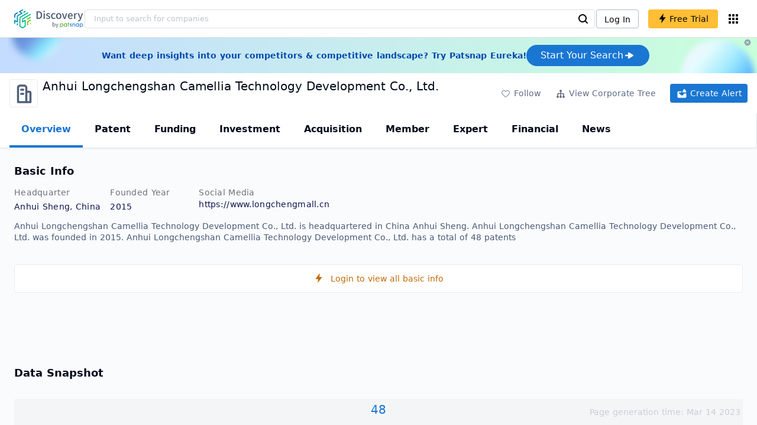

--- FILE ---
content_type: text/html; charset=utf-8
request_url: https://discovery.patsnap.com/company/anhui-longchengshan-camellia-technology-development/
body_size: 32563
content:
<!doctype html>
<html data-n-head-ssr lang="en" data-n-head="%7B%22lang%22:%7B%22ssr%22:%22en%22%7D%7D">
  <head >
    <title>Anhui Longchengshan Camellia Technology Development Co., Ltd.:Company Profile &amp; Technical Research,Competitor Monitor,Market Trends - Discovery | PatSnap</title><meta data-n-head="ssr" charset="utf-8"><meta data-n-head="ssr" name="viewport" content="width=device-width, initial-scale=1, maximum-scale=1, minimum-scale=1, user-scalable=no"><meta data-n-head="ssr" name="format-detection" content="telephone=no"><meta data-n-head="ssr" name="google-site-verification" content="H2NsniMFz2l2jUJWjBcB7TvM75P4GDNpDbYbFpFDBiY"><meta data-n-head="ssr" name="ahrefs-site-verification" content="c37d1efe3b6dac1f05071fbc7f792c2703255e28b5a148b339f8ff9d615d2590"><meta data-n-head="ssr" name="yandex-verification" content="4dbc6c83c7f9731a"><meta data-n-head="ssr" charset="utf-8"><meta data-n-head="ssr" name="viewport" content="width=device-width, initial-scale=1"><meta data-n-head="ssr" data-hid="description" name="description" content="Discovery Company profile page for Anhui Longchengshan Camellia Technology Development Co., Ltd. including technical research,competitor monitor,market trends,company profile&amp; stock symbol"><meta data-n-head="ssr" data-hid="keywords" name="keywords" content="Anhui Longchengshan Camellia Technology Development Co., Ltd.,Technical research,Competitor monitor,Market trends,Company profile,discovery,PatSnap"><link data-n-head="ssr" rel="icon" type="image/x-icon" href="/company/favicon.png"><link data-n-head="ssr" rel="canonical" href="https://discovery.patsnap.com/company/anhui-longchengshan-camellia-technology-development/"><script data-n-head="ssr" type="text/javascript" charset="utf-8" defer>(function(w,d,s,l,i){w[l]=w[l]||[];w[l].push({'gtm.start':new Date().getTime(),event:'gtm.js'});var f=d.getElementsByTagName(s)[0],j=d.createElement(s),dl=l!='dataLayer'?'&l='+l:'';j.async=true;j.src='https://www.googletagmanager.com/gtm.js?id='+i+dl;f.parentNode.insertBefore(j,f);})(window,document,'script','dataLayer','GTM-WMWTK72');</script><script data-n-head="ssr" src="https://discovery-static.patsnap.com/seo/client/company/static/echart-5.3.3.min.js" type="text/javascript" charset="utf-8" defer></script><script data-n-head="ssr" type="application/ld+json">[{"@context":"https://schema.org","@type":"Organization","url":"https://discovery.patsnap.com/","logo":"https://discovery.patsnap.com/company/svg/logo.svg"},{"@context":"http://schema.org/","@type":"WebSite","name":"Discovery","url":"https://discovery.patsnap.com/","potentialAction":{"@type":"SearchAction","target":"https://discovery.patsnap.com/textsearch?q={search_term_string}","query-input":"required name=search_term_string"}},{"@context":"http://schema.org/","@type":"WebPage","mainEntity":{"@type":"Corporation","name":"Anhui Longchengshan Camellia Technology Development Co., Ltd.","legalName":"Anhui Longchengshan Camellia Technology Development Co., Ltd.","image":"https://discovery-static.patsnap.com/seo/client/company/svg/company-placeholder.svg","logo":"https://discovery-static.patsnap.com/seo/client/company/svg/company-placeholder.svg","url":"https://discovery.patsnap.com/company/anhui-longchengshan-camellia-technology-development/","description":"Anhui Longchengshan Camellia Technology Development Co., Ltd., established on 2015-02-12, Business scope includes camellia plantation,processing,Sales;Research and development of camellia oleifera processing technology,technical consulting;cosmetic,cleaning products,Research and development of skin care products,Production,Sales;Agricultural and sideline products,Aquatic and livestock products,drinking water,feed sales;FOOD;stay;cigarette retail;Exhibition business service.(Items subject to approval by law,Business activities can only be carried out after approval by relevant departments)","foundingDate":"2015","address":{"@type":"PostalAddress","addressRegion":"Anhui Sheng","addressCountry":"China"},"funder":[{"@type":"Organization","name":"Anhui Longchengshan Camellia Technology Development Co., Ltd.","url":"https://discovery.patsnap.com/company/anhui-longchengshan-camellia-technology-development/"}]},"hasPart":{"@type":"WebPageElement","isAccessibleForFree":"False","cssSelector":".app-layout"}}]</script><script data-n-head="ssr" type="application/ld+json">{"@context":"http://schema.org/","@type":"FAQPage","mainEntity":[{"@type":"Question","name":"What is Anhui Longchengshan Camellia Technology Development Co., Ltd.'s total number of patents?","acceptedAnswer":{"@type":"Answer","text":"Anhui Longchengshan Camellia Technology Development Co., Ltd. has 48 patents in total."}},{"@type":"Question","name":"What kind of company is Anhui Longchengshan Camellia Technology Development Co., Ltd.?","acceptedAnswer":{"@type":"Answer","text":"Anhui Longchengshan Camellia Technology Development Co., Ltd., established on 2015-02-12, Business scope includes camellia plantation,processing,Sales;Research ..."}},{"@type":"Question","name":"What is Anhui Longchengshan Camellia Technology Development Co., Ltd.'s official website?","acceptedAnswer":{"@type":"Answer","text":"Anhui Longchengshan Camellia Technology Development Co., Ltd.'s official website is https://www.longchengmall.cn."}},{"@type":"Question","name":"Where is Anhui Longchengshan Camellia Technology Development Co., Ltd.'s headquarters?","acceptedAnswer":{"@type":"Answer","text":"Anhui Longchengshan Camellia Technology Development Co., Ltd. is located in China, Anhui Sheng."}}]}</script><link rel="preload" href="https://discovery-static.patsnap.com/seo/client/css/f622d4b.css" as="style"><link rel="prefetch" href="https://discovery-static.patsnap.com/seo/client/05720d7.js"><link rel="prefetch" href="https://discovery-static.patsnap.com/seo/client/07725ec.js"><link rel="prefetch" href="https://discovery-static.patsnap.com/seo/client/472f9b9.js"><link rel="prefetch" href="https://discovery-static.patsnap.com/seo/client/b820c77.js"><link rel="prefetch" href="https://discovery-static.patsnap.com/seo/client/d86fd0e.js"><link rel="prefetch" href="https://discovery-static.patsnap.com/seo/client/ea5ec37.js"><link rel="stylesheet" href="https://discovery-static.patsnap.com/seo/client/css/f622d4b.css">
  </head>
  <body >
    <div data-server-rendered="true" id="__nuxt"><!----><div id="__layout"><div class="app-layout"><!----><!----><div class="tw-hidden tw-w-5"><div class="g-google-login-button tw-relative" style="height:40px;width:100%;"><div class="tw-hidden"><div class="patsnap-loading loading-size-default" style="background-color:#fff;" data-v-2614556e><div class="patsnap-loading-wrap " data-v-2614556e><div class="patsnap-loading-bar" data-v-2614556e></div> <div class="patsnap-loading-bar" data-v-2614556e></div> <div class="patsnap-loading-bar" data-v-2614556e></div> <div class="patsnap-loading-bar" data-v-2614556e></div></div> <!----></div></div><div><div id="google_login_button-popup" style="padding-left:0px;"></div></div></div></div><div class="discovery-header"><div class="discovery-header__container"><div class="discovery-header__logo"><span class="patsnap-biz-header__logo"><a href="https://discovery.patsnap.com" title="Discovery"><img loading="lazy" src="https://discovery-static.patsnap.com/seo/client/company/svg/logo.svg" alt="Discovery|PatSnap logo" width="117" height="32"></a></span></div><div class=" tw-relative tw-hidden  min-lg:tw-block min-lg:tw-w-[70%]"><div autocompleteInfo=""><!----></div></div><div class="discovery-header__tool tw-flex tw-flex-row"><a href="https://account.patsnap.com/?from=discovery&amp;redirect_uri=https%3A%2F%2Fdiscovery.patsnap.com%2Fhome" target="_blank" rel="nofollow" title="Login In" class="discovery-header__tool-login"><span>Log In</span></a><div title="Join for free" class="g-free-trial__info-all tw-cursor-pointer  discovery-header__tool-join"><span class="g-free-trial__info-all-span  tw-block tw-font-medium"><i class="iconfont disc-shandian" style="font-size:16px;line-height:16px;"></i><span class=" tw-ml-1">Free Trial</span></span></div><div class="el-tooltip products-icon"></div></div></div><div class="air-banner tw-relative tw-flex tw-min-h-[60px] tw-w-full tw-items-center tw-sm:tw-min-h-[60px]"><div class="tw-mx-auto tw-flex tw-max-w-[1280px] tw-flex-row tw-items-center tw-gap-6 tw-px-4 tw-py-3 tw-md:tw-px-6"><div class="tw-flex tw-flex-1 tw-flex-row tw-items-center tw-font-bold tw-text-blue-100" style="color:#0247b0;"> Want deep insights into your competitors &amp; competitive landscape? Try Patsnap Eureka! </div><div title="Join for free" class="g-free-trial__info-all tw-cursor-pointer  discovery-header__tool-join !tw-w-auto !tw-h-auto" style="background:transparent;"><span class="g-free-trial__info-all-span  tw-block tw-font-medium"><button class="tw-flex tw-h-[36px] tw-flex-row tw-items-center tw-gap-2 tw-rounded-3xl tw-bg-blue-default tw-px-6 tw-py-2 tw-text-base tw-text-white">Start Your Search<svg width="20" height="20" viewBox="0 0 20 20" fill="none" xmlns="http://www.w3.org/2000/svg" class="h-5 w-5"><path d="M12.9141 8.75L12.9141 11.25L3.95531 11.25C3.38031 11.25 2.91406 10.7837 2.91406 10.2087L2.91406 9.79125C2.91406 9.65451 2.94099 9.51911 2.99332 9.39278C3.04565 9.26645 3.12235 9.15166 3.21904 9.05497C3.31573 8.95829 3.43051 8.88159 3.55684 8.82926C3.68317 8.77693 3.81857 8.75 3.95531 8.75L12.9141 8.75Z" fill="white"></path><path d="M9.50315 4.73001L16.4969 9.04251C16.6473 9.13514 16.7717 9.26451 16.8583 9.41846C16.945 9.57241 16.991 9.74587 16.9922 9.92252C16.9933 10.0992 16.9495 10.2732 16.8648 10.4282C16.7801 10.5833 16.6574 10.7142 16.5081 10.8088L9.5144 15.2375C9.3569 15.3374 9.17547 15.3931 8.98908 15.3988C8.80269 15.4046 8.61817 15.3602 8.4548 15.2703C8.29143 15.1804 8.15521 15.0482 8.06037 14.8876C7.96553 14.7271 7.91555 14.544 7.91565 14.3575L7.91565 5.61626C7.91546 5.43087 7.96478 5.24878 8.05851 5.08882C8.15223 4.92886 8.28697 4.79683 8.44879 4.70636C8.61062 4.61589 8.79366 4.57027 8.97902 4.57421C9.16437 4.57815 9.34531 4.6315 9.50315 4.72876L9.50315 4.73001Z" fill="white"></path></svg></button></span></div></div><div class="tw-absolute tw-h-6 tw-w-6 tw-cursor-pointer" style="right:0px;top:0px;"><i class="iconfont disc-clear" style="font-size:16px;color:#96a0af;line-height:16px;"></i></div></div></div><div class="tw-h-full tw-overflow-auto"><div class="company-index-container"><div class="company-main"><div id="company-profile-header" class="company-profile-header"><div class="tw-flex-shrink-0 tw-border-gray-40 tw-shadow"><div class="company-profile-card tw-py-2 tw-pl-4  tw-pr-1"><div class="company-profile-card__left"><div class="g-company-logo medium" style="width:48px;height:48px;"><div class="p-img border" style="width:48px;height:48px;border-radius:4px;display:table-cell;border:1px solid #ebecf0;"><img loading="lazy" src="https://discovery-static.patsnap.com/seo/client/company/svg/company-placeholder.svg" alt="Anhui Longchengshan Camellia Technology Development Co., Ltd." width="40" height="40" class="company-profile-header__img"></div></div></div><div class="company-profile-card__right"><div class="company-profile-card__rt"><div class="company-profile-card__title"><div class="tw-text-black tw-text-xl tw-font-medium tw-flex-grow-0 tw-truncate tw-pr-5"><h1 title="Anhui Longchengshan Camellia Technology Development Co., Ltd.">Anhui Longchengshan Camellia Technology Development Co., Ltd.</h1></div><div class="company-profile-card__rb"><span size="small" company="" class="b-company-label"><span class="tw-inline-flex tw-items-center tw-mr-1"><svg width="16px" height="16px" name="" size="16" class="g-svg"><use xlink:href=""></use></svg><span class=" tw-ml-1 tw-inline-block"></span></span><span size="small" company="" class="b-company-label"></span></span></div></div></div></div><div class="company-profile-card__setting xs:tw-hidden"><div class="g-free-trial__info-all tw-cursor-pointer  company-profile-header__tool-btn"><span class="g-free-trial__info-all-span  tw-block tw-font-medium"><i class="iconfont disc-stroke tw-align-middle" style="font-size:20px;line-height:20px;"></i><span class="text-btn">Follow</span></span></div><div class="g-free-trial__info-all tw-cursor-pointer  company-profile-header__tool-btn"><span class="g-free-trial__info-all-span  tw-block tw-font-medium"><svg width="20px" height="20px" name="#icon-merger" size="20" class="g-svg"><use xlink:href="#icon-merger"></use></svg><span class="text-btn">View Corporate Tree</span></span></div><div class="g-free-trial__info-all tw-cursor-pointer  company-profile-header__tool-btn email-alert"><span class="g-free-trial__info-all-span  tw-block tw-font-medium"><svg width="20px" height="20px" name="#icon-email-alerts" size="20" color="#fff" class="g-svg" style="fill:#fff;"><use xlink:href="#icon-email-alerts"></use></svg><span class="text-btn">Create Alert</span></span></div></div></div></div></div><div class="g-drawer__menu"><div class="b-drawer-layout__menu b-drawer-layout__menu-top"><div><div class="b-drawer-menu-item b-drawer-menu-item--active"><a href="/company/anhui-longchengshan-camellia-technology-development/" aria-current="page" class="nuxt-link-exact-active nuxt-link-active b-drawer-menu-item__overview">Overview</a></div></div><div><div class="b-drawer-menu-item"><a href="/company/anhui-longchengshan-camellia-technology-development/patent/" rel="">Patent</a></div></div><div><div class="b-drawer-menu-item"><a href="/company/anhui-longchengshan-camellia-technology-development/funding/" rel="nofollow">Funding</a></div></div><div><div class="b-drawer-menu-item"><a href="/company/anhui-longchengshan-camellia-technology-development/investment/" rel="nofollow">Investment</a></div></div><div><div class="b-drawer-menu-item"><a href="/company/anhui-longchengshan-camellia-technology-development/acquisition/" rel="nofollow">Acquisition</a></div></div><div><div class="b-drawer-menu-item"><a href="/company/anhui-longchengshan-camellia-technology-development/member/" rel="nofollow">Member</a></div></div><div><div class="b-drawer-menu-item b-drawer-menu-item--disabled"><a href="/company/anhui-longchengshan-camellia-technology-development/expert/" rel="nofollow">Expert</a></div></div><div><div class="b-drawer-menu-item"><a href="/company/anhui-longchengshan-camellia-technology-development/financial/" rel="nofollow">Financial</a></div></div><div><div class="b-drawer-menu-item b-drawer-menu-item--disabled"><a href="/company/anhui-longchengshan-camellia-technology-development/news/" rel="nofollow">News</a></div></div></div></div><div class="company-main__content"><div class="company-main__content-info tw-h-full" style="background-color:#fafbfc;"><div class="company-main__contain"><div class="company-snapshot tw-flex-1"><div class="company-snapshot__info company-snapshot-infos tw-flex tw-flex-col company-snapshot__block"><div id="company-profile-basicInfo" class="company-snapshot-infos__section company-snapshot-infos__info"><div class="snapshot-info-section"><h2 class="snapshot-info-section__title company-h2">Basic Info</h2><div class="snapshot-info-section__bd"><div class="snapshot-info-section__row"><div class="snapshot-info-section__label snapshot-info-section-label">Headquarter</div><div class="snapshot-info-section__content">Anhui Sheng, China</div></div><div class="snapshot-info-section__row"><div class="snapshot-info-section__label snapshot-info-section-label">Founded Year</div><div class="snapshot-info-section__content">2015</div></div><div class="snapshot-info-section__row"><div class="snapshot-info-section__label snapshot-info-section-label">Social Media</div><div class="snapshot-info-section__content"><div class="tw-flex tw-items-center"><span class="snapshot-desc-section__website"><span target="_blank" title="https://www.longchengmall.cn" rel="nofollow" class=" tw-inline-flex">https://www.longchengmall.cn</span></span></div></div></div></div></div><div class="tw-mb-4 b-item-show-more snapshot-desc-section__desc"> Anhui Longchengshan Camellia Technology Development Co., Ltd. is headquartered in China Anhui Sheng. Anhui Longchengshan Camellia Technology Development Co., Ltd. was founded in 2015.  Anhui Longchengshan Camellia Technology Development Co., Ltd. has a total of 48 patents </div></div><div title="Login to view all basic info" class="g-free-trial__info-all tw-cursor-pointer  company__info-login"><span class="g-free-trial__info-all-span  tw-block tw-font-medium"><i class="iconfont disc-shandian" style="font-size:16px;line-height:16px;"></i><span class=" tw-ml-3">Login to view all basic info</span></span></div></div><div id="company-profile-dataSnapshot" class="company-snapshot__data-snapshot company-snapshot__block"><div class="snapshot-data-section"><h2 class="snapshot-data-section__hd company-h2">Data Snapshot</h2><div class="data-snapshot-content tw-mt-4"><div class="data-snapshot-content-block"><div class="data-snapshot-content-block-number" style="color:#1976D2;"><a href="/company/anhui-longchengshan-camellia-technology-development/patent/" title="Patent">48</a></div><div class="data-snapshot-content-block-type">Patent</div></div></div></div></div><div class="xs:tw-hidden"><div id="company-profile-innovationWordcloud" class="chart-container word-cloud company-snapshot__block" style="margin-top:40px;display:block;"><div class="chart-container-top"><div class="chart-container-top__title"><h2 class="chart-container-top__title-title">Innovation Word Cloud</h2><div class="chart-container-top__title-slot"></div></div><div class="chart-container-top__desc">A quick overview of tech portfolio with the top keywords and phrases extracted from patents of Anhui Longchengshan Camellia Technology Development Co., Ltd.</div></div><div class="chart-container-others"></div><div class="chart-container-chart chart-container-chart__border" style="height:500px;background-color:#fff;padding:0;"><div class="tw-absolute tw-text-black innovation-matrix-content-left" style="top:20px;left:20px;"><div role="radiogroup" class="el-radio-group"><label role="radio" aria-checked="true" tabindex="0" class="el-radio is-checked"><span class="el-radio__input is-checked"><span class="el-radio__inner"></span><input type="radio" aria-hidden="true" tabindex="-1" autocomplete="off" value="overAll" checked="checked" class="el-radio__original"></span><span class="el-radio__label">Overall<!----></span></label><label role="radio" tabindex="-1" class="el-radio"><span class="el-radio__input"><span class="el-radio__inner"></span><input type="radio" aria-hidden="true" tabindex="-1" autocomplete="off" value="recent3years" class="el-radio__original"></span><span class="el-radio__label">Recent 3 years<!----></span></label></div></div><div chartFrom="detail" class="b-word-cloud"></div><div class="chart-container-download" style="display:block;"><div class="hover:tw-bg-gray-20 tw-p-1 tw-inline-flex tw-items-center tw-rounded tw-cursor-pointer tw-text-gray-400"><i class="iconfont disc-export" style="font-size:24px;line-height:24px;"></i><span>Download</span></div></div></div></div></div><div id="company-profile-highRelatedMarkets" class="chart-container related-markets company-snapshot__block" style="margin-top:40px;display:block;"><div class="chart-container-top"><div class="chart-container-top__title"><h2 class="chart-container-top__title-title">High Related Markets</h2><div class="chart-container-top__title-slot"></div></div><div class="chart-container-top__desc">	Mentioned companies in the market reports of major market categories and sectors by Anhui Longchengshan Camellia Technology Development Co., Ltd.</div></div><div class="chart-container-others"></div><div class="chart-container-chart chart-container-chart__border related-markets-container" style="height:300px;background-color:#fff;padding:12px;"><div class="chart-container-empty" style="background-image:url('https://discovery-static.patsnap.com/seo/client/img/no_data_markets.6890bf8.jpg');background-size:100% 100%;background-repeat:no-repeat;"><div class="g-new-free-trial"><div class="g-new-free-trial__title"><img src="https://discovery-static.patsnap.com/seo/client/img/new-free-trial.0e64be5.svg" alt="sample-data" width="40" height="32"><span class="g-new-free-trial__title-span">Sign up to view the full data</span></div><div class="g-free-trial__info-all tw-cursor-pointer  g-new-free-trial__free tw-rounded"><span class="g-free-trial__info-all-span  tw-block tw-font-medium"><i class="iconfont disc-shandian" style="font-size:16px;line-height:16px;"></i><span class=" tw-ml-1 tw-rounded">Free Trial Now</span></span></div></div></div><div class="chart-container-download" style="display:none;"><div class="hover:tw-bg-gray-20 tw-p-1 tw-inline-flex tw-items-center tw-rounded tw-cursor-pointer tw-text-gray-400"><i class="iconfont disc-export" style="font-size:24px;line-height:24px;"></i><span>Download</span></div></div></div></div><div class="xs:tw-hidden"><div id="company-profile-innovationMatrix" class="chart-container innovation-matrix company-snapshot__block xs:tw-hidden" style="margin-top:40px;display:block;"><div class="chart-container-top"><div class="chart-container-top__title"><h2 class="chart-container-top__title-title">Innovation Matrix</h2><div class="chart-container-top__title-slot"></div></div><div class="chart-container-top__desc">visualizing technology portfolio of hot application areas and blank areas for Anhui Longchengshan Camellia Technology Development Co., Ltd.</div></div><div class="chart-container-others"></div><div class="chart-container-chart chart-container-chart__border" style="height:572px;background-color:#fff;padding:12px;"><div class="innovation-matrix-content"><div class="innovation-matrix-content-top"><div class="innovation-matrix-content-left"><div role="radiogroup" class="el-radio-group"><label role="radio" aria-checked="true" tabindex="0" class="el-radio is-checked"><span class="el-radio__input is-checked"><span class="el-radio__inner"></span><input type="radio" aria-hidden="true" tabindex="-1" autocomplete="off" value="ALL" checked="checked" class="el-radio__original"></span><span class="el-radio__label">All Patents<!----></span></label><label role="radio" tabindex="-1" class="el-radio"><span class="el-radio__input"><span class="el-radio__inner"></span><input type="radio" aria-hidden="true" tabindex="-1" autocomplete="off" value="0" class="el-radio__original"></span><span class="el-radio__label">Active Patents<!----></span></label><label role="radio" tabindex="-1" class="el-radio"><span class="el-radio__input"><span class="el-radio__inner"></span><input type="radio" aria-hidden="true" tabindex="-1" autocomplete="off" value="1" class="el-radio__original"></span><span class="el-radio__label">Inactive Patents<!----></span></label><label role="radio" tabindex="-1" class="el-radio"><span class="el-radio__input"><span class="el-radio__inner"></span><input type="radio" aria-hidden="true" tabindex="-1" autocomplete="off" value="2" class="el-radio__original"></span><span class="el-radio__label">Pending Patents<!----></span></label></div><svg class="el-tooltip info-tooltip__svg tw-cursor-pointer"><use xlink:href="#disc-info"></use></svg></div><div class="innovation-matrix-content-right"><div class="innovation-matrix-content-right-time"><div class="innovation-matrix-content-right-time-label">Time Range: </div><div class="sort-select-multi innovation-matrix-content-right-time-sort"><div class="dropdown"><div class="dropdown-link">Overall<svg width="24px" height="24px" name="#icon-solid-trangle-down" size="24" class="g-svg"><use xlink:href="#icon-solid-trangle-down"></use></svg></div><div class="dropdown-menu" style="display:none;"><div title="Overall" class="selected dropdown-item"><span class="label">Overall</span></div><div className="related-company__login-btn tw-rounded" class="g-free-trial__info-all tw-cursor-pointer "><span class="g-free-trial__info-all-span  tw-block tw-font-medium"><div title="1 year" class="dropdown-item"><span class="label">1 year</span><i class="iconfont disc-shandian select-search__icon" style="font-size:16px;line-height:16px;"></i></div></span></div><div className="related-company__login-btn tw-rounded" class="g-free-trial__info-all tw-cursor-pointer "><span class="g-free-trial__info-all-span  tw-block tw-font-medium"><div title="3 year" class="dropdown-item"><span class="label">3 year</span><i class="iconfont disc-shandian select-search__icon" style="font-size:16px;line-height:16px;"></i></div></span></div><div className="related-company__login-btn tw-rounded" class="g-free-trial__info-all tw-cursor-pointer "><span class="g-free-trial__info-all-span  tw-block tw-font-medium"><div title="5 year" class="dropdown-item"><span class="label">5 year</span><i class="iconfont disc-shandian select-search__icon" style="font-size:16px;line-height:16px;"></i></div></span></div></div></div></div></div></div></div><div class="innovation-matrix-content-x"><div class="sort-select-multi innovation-matrix-content-x-sort"><div class="dropdown"><div class="dropdown-link">Application Domain L2<svg width="24px" height="24px" name="#icon-solid-trangle-down" size="24" class="g-svg"><use xlink:href="#icon-solid-trangle-down"></use></svg></div><div class="dropdown-menu" style="display:none;"><div title="Application Domain L2" class="selected dropdown-item"><span class="label">Application Domain L2</span></div><div className="related-company__login-btn tw-rounded" class="g-free-trial__info-all tw-cursor-pointer "><span class="g-free-trial__info-all-span  tw-block tw-font-medium"><div title="Application Domain L3" class="dropdown-item"><span class="label">Application Domain L3</span><i class="iconfont disc-shandian select-search__icon" style="font-size:16px;line-height:16px;"></i></div></span></div><div className="related-company__login-btn tw-rounded" class="g-free-trial__info-all tw-cursor-pointer "><span class="g-free-trial__info-all-span  tw-block tw-font-medium"><div title="Application Domain L4" class="dropdown-item"><span class="label">Application Domain L4</span><i class="iconfont disc-shandian select-search__icon" style="font-size:16px;line-height:16px;"></i></div></span></div><div className="related-company__login-btn tw-rounded" class="g-free-trial__info-all tw-cursor-pointer "><span class="g-free-trial__info-all-span  tw-block tw-font-medium"><div title="High-Tech Industry L1" class="dropdown-item"><span class="label">High-Tech Industry L1</span><i class="iconfont disc-shandian select-search__icon" style="font-size:16px;line-height:16px;"></i></div></span></div><div className="related-company__login-btn tw-rounded" class="g-free-trial__info-all tw-cursor-pointer "><span class="g-free-trial__info-all-span  tw-block tw-font-medium"><div title="High-Tech Industry L2" class="dropdown-item"><span class="label">High-Tech Industry L2</span><i class="iconfont disc-shandian select-search__icon" style="font-size:16px;line-height:16px;"></i></div></span></div><div className="related-company__login-btn tw-rounded" class="g-free-trial__info-all tw-cursor-pointer "><span class="g-free-trial__info-all-span  tw-block tw-font-medium"><div title="Tech Topic L2" class="dropdown-item"><span class="label">Tech Topic L2</span><i class="iconfont disc-shandian select-search__icon" style="font-size:16px;line-height:16px;"></i></div></span></div><div className="related-company__login-btn tw-rounded" class="g-free-trial__info-all tw-cursor-pointer "><span class="g-free-trial__info-all-span  tw-block tw-font-medium"><div title="Tech Topic L3" class="dropdown-item"><span class="label">Tech Topic L3</span><i class="iconfont disc-shandian select-search__icon" style="font-size:16px;line-height:16px;"></i></div></span></div><div className="related-company__login-btn tw-rounded" class="g-free-trial__info-all tw-cursor-pointer "><span class="g-free-trial__info-all-span  tw-block tw-font-medium"><div title="Timeline" class="dropdown-item"><span class="label">Timeline</span><i class="iconfont disc-shandian select-search__icon" style="font-size:16px;line-height:16px;"></i></div></span></div></div></div></div></div><div class="innovation-matrix-content-container"><div class="innovation-matrix-content-container-y" style="top:60px;"><div class="sort-select-multi innovation-matrix-content-container-y-sort"><div class="dropdown"><div class="dropdown-link">Tech Topic L2<svg width="24px" height="24px" name="#icon-solid-trangle-down" size="24" class="g-svg"><use xlink:href="#icon-solid-trangle-down"></use></svg></div><div class="dropdown-menu" style="display:none;"><div title="Tech Topic L2" class="selected dropdown-item"><span class="label">Tech Topic L2</span></div><div className="related-company__login-btn tw-rounded" class="g-free-trial__info-all tw-cursor-pointer "><span class="g-free-trial__info-all-span  tw-block tw-font-medium"><div title="Tech Topic L3" class="dropdown-item"><span class="label">Tech Topic L3</span><i class="iconfont disc-shandian select-search__icon" style="font-size:16px;line-height:16px;"></i></div></span></div><div className="related-company__login-btn tw-rounded" class="g-free-trial__info-all tw-cursor-pointer "><span class="g-free-trial__info-all-span  tw-block tw-font-medium"><div title="High-Tech Industry L1" class="dropdown-item"><span class="label">High-Tech Industry L1</span><i class="iconfont disc-shandian select-search__icon" style="font-size:16px;line-height:16px;"></i></div></span></div><div className="related-company__login-btn tw-rounded" class="g-free-trial__info-all tw-cursor-pointer "><span class="g-free-trial__info-all-span  tw-block tw-font-medium"><div title="High-Tech Industry L2" class="dropdown-item"><span class="label">High-Tech Industry L2</span><i class="iconfont disc-shandian select-search__icon" style="font-size:16px;line-height:16px;"></i></div></span></div><div className="related-company__login-btn tw-rounded" class="g-free-trial__info-all tw-cursor-pointer "><span class="g-free-trial__info-all-span  tw-block tw-font-medium"><div title="Application Domain L2" class="dropdown-item"><span class="label">Application Domain L2</span><i class="iconfont disc-shandian select-search__icon" style="font-size:16px;line-height:16px;"></i></div></span></div><div className="related-company__login-btn tw-rounded" class="g-free-trial__info-all tw-cursor-pointer "><span class="g-free-trial__info-all-span  tw-block tw-font-medium"><div title="Application Domain L3" class="dropdown-item"><span class="label">Application Domain L3</span><i class="iconfont disc-shandian select-search__icon" style="font-size:16px;line-height:16px;"></i></div></span></div><div className="related-company__login-btn tw-rounded" class="g-free-trial__info-all tw-cursor-pointer "><span class="g-free-trial__info-all-span  tw-block tw-font-medium"><div title="Application Domain L4" class="dropdown-item"><span class="label">Application Domain L4</span><i class="iconfont disc-shandian select-search__icon" style="font-size:16px;line-height:16px;"></i></div></span></div></div></div></div></div><div class="innovation-matrix-content-container-chart"></div></div></div><div class="chart-container-download" style="display:block;"><div class="hover:tw-bg-gray-20 tw-p-1 tw-inline-flex tw-items-center tw-rounded tw-cursor-pointer tw-text-gray-400"><i class="iconfont disc-export" style="font-size:24px;line-height:24px;"></i><span>Download</span></div></div></div></div></div><div id="company-profile-subsidiaryLists" class="chart-container subsidiary-lists company-snapshot__block" style="margin-top:40px;display:block;"><div class="chart-container-top"><div class="chart-container-top__title"><h2 class="chart-container-top__title-title">Subsidiary Lists</h2><div class="chart-container-top__title-slot"></div></div><div class="chart-container-top__desc">	Subsidiaries with patent applications for Anhui Longchengshan Camellia Technology Development Co., Ltd.</div></div><div class="chart-container-others"></div><div class="chart-container-chart chart-container-chart__border subsidiary-lists-container" style="height:300px;background-color:#fff;padding:12px;"><div class="chart-container-empty" style="background-image:url('https://discovery-static.patsnap.com/seo/client/img/no_data_subsidiary.4689f3e.jpg');background-size:100% 100%;background-repeat:no-repeat;"><div class="g-new-free-trial"><div class="g-new-free-trial__title"><img src="https://discovery-static.patsnap.com/seo/client/img/new-free-trial.0e64be5.svg" alt="sample-data" width="40" height="32"><span class="g-new-free-trial__title-span">Sign up to view the full data</span></div><div class="g-free-trial__info-all tw-cursor-pointer  g-new-free-trial__free tw-rounded"><span class="g-free-trial__info-all-span  tw-block tw-font-medium"><i class="iconfont disc-shandian" style="font-size:16px;line-height:16px;"></i><span class=" tw-ml-1 tw-rounded">Free Trial Now</span></span></div></div></div><div class="chart-container-download" style="display:none;"><div class="hover:tw-bg-gray-20 tw-p-1 tw-inline-flex tw-items-center tw-rounded tw-cursor-pointer tw-text-gray-400"><i class="iconfont disc-export" style="font-size:24px;line-height:24px;"></i><span>Download</span></div></div></div></div><div class="company-question"><h2 class="company-question__title company-h2">Anhui Longchengshan Camellia Technology Development Co., Ltd. Frequently Asked Questions</h2><div class=" tw-relative tw-mt-2"><div class=" tw-flex tw-flex-col" style="display:flex;"><div class="company-question__question"><span class="company-question__question-mark" style="background-color:#1976D2;"></span><h3 class="company-question__question-text">What is Anhui Longchengshan Camellia Technology Development Co., Ltd.'s total number of patents?</h3></div><span class="company-question__answer"><span><a href="https://discovery.patsnap.com/company/anhui-longchengshan-camellia-technology-development/" target="_blank" title="Anhui Longchengshan Camellia Technology Development Co., Ltd." class="tw-text-blue-default hover:tw-underline company-question__answer-keywords">Anhui Longchengshan Camellia Technology Development Co., Ltd.</a> has<span class="company-question__answer-keywords"> 48 </span>patents in total.</span></span><span class="company-question__line"></span></div><div class=" tw-flex tw-flex-col" style="display:flex;"><div class="company-question__question"><span class="company-question__question-mark" style="background-color:#45A321;"></span><h3 class="company-question__question-text">What kind of company is Anhui Longchengshan Camellia Technology Development Co., Ltd.?</h3></div><span class="company-question__answer"><div><span>Anhui Longchengshan Camellia Technology Development Co., Ltd., established on 2015-02-12, Business scope includes camellia plantation,processing,Sales;Research...</span></div></span><span class="company-question__line"></span></div><div class=" tw-flex tw-flex-col" style="display:flex;"><div class="company-question__question"><span class="company-question__question-mark" style="background-color:#914AED;"></span><h3 class="company-question__question-text">What is Anhui Longchengshan Camellia Technology Development Co., Ltd.'s official website?</h3></div><span class="company-question__answer"><div><a href="https://discovery.patsnap.com/company/anhui-longchengshan-camellia-technology-development/" target="_blank" title="Anhui Longchengshan Camellia Technology Development Co., Ltd." class="tw-text-blue-default hover:tw-underline company-question__answer-keywords">Anhui Longchengshan Camellia Technology Development Co., Ltd.</a>'s official website is <span title="Anhui Longchengshan Camellia Technology Development Co., Ltd." class="company-question__answer-keywords">https://www.longchengmall.cn</span>.</div></span><span class="company-question__line"></span></div><div class=" tw-flex tw-flex-col" style="display:none;"><div class="company-question__question"><span class="company-question__question-mark" style="background-color:#1976D2;"></span><h3 class="company-question__question-text">Where is Anhui Longchengshan Camellia Technology Development Co., Ltd.'s headquarters?</h3></div><span class="company-question__answer"><div><a href="https://discovery.patsnap.com/company/anhui-longchengshan-camellia-technology-development/" target="_blank" title="Anhui Longchengshan Camellia Technology Development Co., Ltd." class="tw-text-blue-default hover:tw-underline company-question__answer-keywords">Anhui Longchengshan Camellia Technology Development Co., Ltd.</a> is located in Anhui Sheng, China.</div></span><span class="company-question__line"></span></div></div><div class="company-question__show-all tw-cursor-pointer"><span>Show all question</span><span><i class="iconfont disc-more-db" style="font-size:16px;line-height:16px;"></i></span></div></div></div><div class="recommend-company"><div class="recommend-company__title"><h2 class="recommend-company__title-div company-h2">Related Companies</h2><div class=" tw-flex tw-flex-row tw-flex-wrap"><div class=" tw-flex tw-items-center tw-mr-3" style="width:236px;height:50px;margin-bottom:10px;"><span class="tw-inline-block tw-w-8 tw-truncate tw-rounded"><img loading="lazy" src="https://discovery-static.patsnap.com/seo/client/company/svg/company-placeholder.svg" alt="Jiangsu Meihong Environmental Protection Technology Co., Ltd." width="48" height="48"></span><div class=" tw-flex tw-flex-col tw-mx-2 tw-text-sm tw-truncate"><span class="tw-truncate"><a href="https://discovery.patsnap.com/company/jiangsu-meihong-environmental-protection-technology/" target="_blank" title="Jiangsu Meihong Environmental Protection Technology Co., Ltd." class="tw-text-blue-default hover:tw-underline  tw-mr-8 tw-whitespace-nowrap tw-mb-2 tw-text-black">Jiangsu Meihong Environmental Protection Technology Co., Ltd.</a></span><span class="recommend-company__origin">Jiangsu Sheng, China</span></div></div><div class=" tw-flex tw-items-center tw-mr-3" style="width:236px;height:50px;margin-bottom:10px;"><span class="tw-inline-block tw-w-8 tw-truncate tw-rounded"><img loading="lazy" src="https://discovery-static.patsnap.com/seo/client/company/svg/company-placeholder.svg" alt="Shanjin Optoelectronics (Nanjing) Co.,LTD." width="48" height="48"></span><div class=" tw-flex tw-flex-col tw-mx-2 tw-text-sm tw-truncate"><span class="tw-truncate"><a href="https://discovery.patsnap.com/company/shanjin-optoelectronics-nanjing/" target="_blank" title="Shanjin Optoelectronics (Nanjing) Co.,LTD." class="tw-text-blue-default hover:tw-underline  tw-mr-8 tw-whitespace-nowrap tw-mb-2 tw-text-black">Shanjin Optoelectronics (Nanjing) Co.,LTD.</a></span><span class="recommend-company__origin">Jiangsu Sheng, China</span></div></div><div class=" tw-flex tw-items-center tw-mr-3" style="width:236px;height:50px;margin-bottom:10px;"><span class="tw-inline-block tw-w-8 tw-truncate tw-rounded"><img loading="lazy" src="https://discovery-static.patsnap.com/seo/client/company/svg/company-placeholder.svg" alt="Ryobi North America, Inc." width="48" height="48"></span><div class=" tw-flex tw-flex-col tw-mx-2 tw-text-sm tw-truncate"><span class="tw-truncate"><a href="https://discovery.patsnap.com/company/ryobi-north-america/" target="_blank" title="Ryobi North America, Inc." class="tw-text-blue-default hover:tw-underline  tw-mr-8 tw-whitespace-nowrap tw-mb-2 tw-text-black">Ryobi North America, Inc.</a></span><span class="recommend-company__origin"></span></div></div><div class=" tw-flex tw-items-center tw-mr-3" style="width:236px;height:50px;margin-bottom:10px;"><span class="tw-inline-block tw-w-8 tw-truncate tw-rounded"><img loading="lazy" src="https://discovery-static.patsnap.com/seo/client/company/svg/company-placeholder.svg" alt="Beijing Zhongke Ruixin Technology Group Co., Ltd." width="48" height="48"></span><div class=" tw-flex tw-flex-col tw-mx-2 tw-text-sm tw-truncate"><span class="tw-truncate"><a href="https://discovery.patsnap.com/company/beijing-zhongke-ruixin-technology-group/" target="_blank" title="Beijing Zhongke Ruixin Technology Group Co., Ltd." class="tw-text-blue-default hover:tw-underline  tw-mr-8 tw-whitespace-nowrap tw-mb-2 tw-text-black">Beijing Zhongke Ruixin Technology Group Co., Ltd.</a></span><span class="recommend-company__origin">Beijing Shi, China</span></div></div><div class=" tw-flex tw-items-center tw-mr-3" style="width:236px;height:50px;margin-bottom:10px;"><span class="tw-inline-block tw-w-8 tw-truncate tw-rounded"><img loading="lazy" src="https://discovery-static.patsnap.com/seo/client/company/svg/company-placeholder.svg" alt="Hangzhou Liansheng Measuring Tool Manufacturing Co. Ltd." width="48" height="48"></span><div class=" tw-flex tw-flex-col tw-mx-2 tw-text-sm tw-truncate"><span class="tw-truncate"><a href="https://discovery.patsnap.com/company/hangzhou-liansheng-measuring-tool-manufacturing/" target="_blank" title="Hangzhou Liansheng Measuring Tool Manufacturing Co. Ltd." class="tw-text-blue-default hover:tw-underline  tw-mr-8 tw-whitespace-nowrap tw-mb-2 tw-text-black">Hangzhou Liansheng Measuring Tool Manufacturing Co. Ltd.</a></span><span class="recommend-company__origin"></span></div></div><div class=" tw-flex tw-items-center tw-mr-3" style="width:236px;height:50px;margin-bottom:10px;"><span class="tw-inline-block tw-w-8 tw-truncate tw-rounded"><img loading="lazy" src="https://discovery-static.patsnap.com/seo/client/company/svg/company-placeholder.svg" alt="Borealis Technology Oy" width="48" height="48"></span><div class=" tw-flex tw-flex-col tw-mx-2 tw-text-sm tw-truncate"><span class="tw-truncate"><a href="https://discovery.patsnap.com/company/borealis-technology/" target="_blank" title="Borealis Technology Oy" class="tw-text-blue-default hover:tw-underline  tw-mr-8 tw-whitespace-nowrap tw-mb-2 tw-text-black">Borealis Technology Oy</a></span><span class="recommend-company__origin"></span></div></div><div class=" tw-flex tw-items-center tw-mr-3" style="width:236px;height:50px;margin-bottom:10px;"><span class="tw-inline-block tw-w-8 tw-truncate tw-rounded"><img loading="lazy" src="https://discovery-static.patsnap.com/seo/client/company/svg/company-placeholder.svg" alt="Hangzhou Weimu Technology Co., Ltd." width="48" height="48"></span><div class=" tw-flex tw-flex-col tw-mx-2 tw-text-sm tw-truncate"><span class="tw-truncate"><a href="https://discovery.patsnap.com/company/hangzhou-weimu-technology/" target="_blank" title="Hangzhou Weimu Technology Co., Ltd." class="tw-text-blue-default hover:tw-underline  tw-mr-8 tw-whitespace-nowrap tw-mb-2 tw-text-black">Hangzhou Weimu Technology Co., Ltd.</a></span><span class="recommend-company__origin">Zhejiang Sheng, China</span></div></div><div class=" tw-flex tw-items-center tw-mr-3" style="width:236px;height:50px;margin-bottom:10px;"><span class="tw-inline-block tw-w-8 tw-truncate tw-rounded"><img loading="lazy" src="https://discovery-static.patsnap.com/seo/logo/organization/entity/master_entity_128/b6ad/869f/1f69/9b16/b75c/53af/9c6e/e777/7381826059f8d266.png" alt="Gerard Lighting Pty Ltd." width="48" height="48"></span><div class=" tw-flex tw-flex-col tw-mx-2 tw-text-sm tw-truncate"><span class="tw-truncate"><a href="https://discovery.patsnap.com/company/gerard-lighting/" target="_blank" title="Gerard Lighting Pty Ltd." class="tw-text-blue-default hover:tw-underline  tw-mr-8 tw-whitespace-nowrap tw-mb-2 tw-text-black">Gerard Lighting Pty Ltd.</a></span><span class="recommend-company__origin">New South Wales, Australia</span></div></div><div class=" tw-flex tw-items-center tw-mr-3" style="width:236px;height:50px;margin-bottom:10px;"><span class="tw-inline-block tw-w-8 tw-truncate tw-rounded"><img loading="lazy" src="https://discovery-static.patsnap.com/seo/client/company/svg/company-placeholder.svg" alt="Beijing Oriental Boao Kitchen Equipment Co., Ltd." width="48" height="48"></span><div class=" tw-flex tw-flex-col tw-mx-2 tw-text-sm tw-truncate"><span class="tw-truncate"><a href="https://discovery.patsnap.com/company/beijing-oriental-boao-kitchen-equipment/" target="_blank" title="Beijing Oriental Boao Kitchen Equipment Co., Ltd." class="tw-text-blue-default hover:tw-underline  tw-mr-8 tw-whitespace-nowrap tw-mb-2 tw-text-black">Beijing Oriental Boao Kitchen Equipment Co., Ltd.</a></span><span class="recommend-company__origin"></span></div></div><div class=" tw-flex tw-items-center tw-mr-3" style="width:236px;height:50px;margin-bottom:10px;"><span class="tw-inline-block tw-w-8 tw-truncate tw-rounded"><img loading="lazy" src="https://discovery-static.patsnap.com/seo/client/company/svg/company-placeholder.svg" alt="Fabrelec SA" width="48" height="48"></span><div class=" tw-flex tw-flex-col tw-mx-2 tw-text-sm tw-truncate"><span class="tw-truncate"><a href="https://discovery.patsnap.com/company/fabrelec/" target="_blank" title="Fabrelec SA" class="tw-text-blue-default hover:tw-underline  tw-mr-8 tw-whitespace-nowrap tw-mb-2 tw-text-black">Fabrelec SA</a></span><span class="recommend-company__origin"></span></div></div><div class=" tw-flex tw-items-center tw-mr-3" style="width:236px;height:50px;margin-bottom:10px;"><span class="tw-inline-block tw-w-8 tw-truncate tw-rounded"><img loading="lazy" src="https://discovery-static.patsnap.com/seo/client/company/svg/company-placeholder.svg" alt="Suzhou Meijia Technology Co., Ltd." width="48" height="48"></span><div class=" tw-flex tw-flex-col tw-mx-2 tw-text-sm tw-truncate"><span class="tw-truncate"><a href="https://discovery.patsnap.com/company/suzhou-meijia-technology/" target="_blank" title="Suzhou Meijia Technology Co., Ltd." class="tw-text-blue-default hover:tw-underline  tw-mr-8 tw-whitespace-nowrap tw-mb-2 tw-text-black">Suzhou Meijia Technology Co., Ltd.</a></span><span class="recommend-company__origin">Jiangsu Sheng, China</span></div></div><div class=" tw-flex tw-items-center tw-mr-3" style="width:236px;height:50px;margin-bottom:10px;"><span class="tw-inline-block tw-w-8 tw-truncate tw-rounded"><img loading="lazy" src="https://discovery-static.patsnap.com/seo/client/company/svg/company-placeholder.svg" alt="Anhui Wenkang Technology Co., Ltd." width="48" height="48"></span><div class=" tw-flex tw-flex-col tw-mx-2 tw-text-sm tw-truncate"><span class="tw-truncate"><a href="https://discovery.patsnap.com/company/anhui-wenkang-technology/" target="_blank" title="Anhui Wenkang Technology Co., Ltd." class="tw-text-blue-default hover:tw-underline  tw-mr-8 tw-whitespace-nowrap tw-mb-2 tw-text-black">Anhui Wenkang Technology Co., Ltd.</a></span><span class="recommend-company__origin">Anhui Sheng, China</span></div></div></div><div title="Login to view all" class="g-free-trial__info-all tw-cursor-pointer  company__info-login tw-mt-0"><span class="g-free-trial__info-all-span  tw-block tw-font-medium"><i class="iconfont disc-shandian" style="font-size:16px;line-height:16px;"></i><span class=" tw-ml-3">Login to view all</span></span></div></div></div><div class="keywords-recommend"><div class="keywords-recommend__title"><h2 class="keywords-recommend__title-div company-h2">Hot Companies in Industries</h2><div class="keywords-recommend__info"><div class="tw-overflow-x-auto"><div class="g-tab__info-title"><div class="g-tab__info-title-text tw-truncate  tw-cursor-pointer g-tab__info-title-active">Popular</div></div></div><div><div class="keywords-recommend__info-content"><a href="https://discovery.patsnap.com/company/shopify-inc/" target="_blank" title="Shopify" class="tw-text-blue-default hover:tw-underline  tw-mr-8 tw-whitespace-nowrap tw-mb-6">Shopify</a><a href="https://discovery.patsnap.com/company/reddit/" target="_blank" title="Reddit" class="tw-text-blue-default hover:tw-underline  tw-mr-8 tw-whitespace-nowrap tw-mb-6">Reddit</a><a href="https://discovery.patsnap.com/company/tiktok-inc/" target="_blank" title="Tik tok" class="tw-text-blue-default hover:tw-underline  tw-mr-8 tw-whitespace-nowrap tw-mb-6">Tik tok</a><a href="https://discovery.patsnap.com/company/apple/" target="_blank" title="Apple" class="tw-text-blue-default hover:tw-underline  tw-mr-8 tw-whitespace-nowrap tw-mb-6">Apple</a><a href="https://discovery.patsnap.com/company/squarespace/" target="_blank" title="Squarespace" class="tw-text-blue-default hover:tw-underline  tw-mr-8 tw-whitespace-nowrap tw-mb-6">Squarespace</a><a href="https://discovery.patsnap.com/company/soundcloud/" target="_blank" title="Soundcloud" class="tw-text-blue-default hover:tw-underline  tw-mr-8 tw-whitespace-nowrap tw-mb-6">Soundcloud</a><a href="https://discovery.patsnap.com/company/a-medium/" target="_blank" title="Medium" class="tw-text-blue-default hover:tw-underline  tw-mr-8 tw-whitespace-nowrap tw-mb-6">Medium</a><a href="https://discovery.patsnap.com/company/parallels/" target="_blank" title="Parallels" class="tw-text-blue-default hover:tw-underline  tw-mr-8 tw-whitespace-nowrap tw-mb-6">Parallels</a><a href="https://discovery.patsnap.com/company/zoom-video-communications/" target="_blank" title="Zoom" class="tw-text-blue-default hover:tw-underline  tw-mr-8 tw-whitespace-nowrap tw-mb-6">Zoom</a><a href="https://discovery.patsnap.com/company/google/" target="_blank" title="Google" class="tw-text-blue-default hover:tw-underline  tw-mr-8 tw-whitespace-nowrap tw-mb-6">Google</a><a href="https://discovery.patsnap.com/company/godaddy/" target="_blank" title="Godaddy" class="tw-text-blue-default hover:tw-underline  tw-mr-8 tw-whitespace-nowrap tw-mb-6">Godaddy</a><a href="https://discovery.patsnap.com/company/microsoft/" target="_blank" title="Microsoft" class="tw-text-blue-default hover:tw-underline  tw-mr-8 tw-whitespace-nowrap tw-mb-6">Microsoft</a><a href="https://discovery.patsnap.com/company/forbes-media/" target="_blank" title="Forbes" class="tw-text-blue-default hover:tw-underline  tw-mr-8 tw-whitespace-nowrap tw-mb-6">Forbes</a><a href="https://discovery.patsnap.com/company/etsy/" target="_blank" title="Etsy" class="tw-text-blue-default hover:tw-underline  tw-mr-8 tw-whitespace-nowrap tw-mb-6">Etsy</a><a href="https://discovery.patsnap.com/company/huawei-technologies/" target="_blank" title="Huawei Technologies" class="tw-text-blue-default hover:tw-underline  tw-mr-8 tw-whitespace-nowrap tw-mb-6">Huawei Technologies</a><a href="https://discovery.patsnap.com/company/yandex/" target="_blank" title="Yandex" class="tw-text-blue-default hover:tw-underline  tw-mr-8 tw-whitespace-nowrap tw-mb-6">Yandex</a><a href="https://discovery.patsnap.com/company/amazon-com/" target="_blank" title="Amazon" class="tw-text-blue-default hover:tw-underline  tw-mr-8 tw-whitespace-nowrap tw-mb-6">Amazon</a><a href="https://discovery.patsnap.com/company/eventbrite/" target="_blank" title="Event brite" class="tw-text-blue-default hover:tw-underline  tw-mr-8 tw-whitespace-nowrap tw-mb-6">Event brite</a><a href="https://discovery.patsnap.com/company/dribbble-holdings/" target="_blank" title="Dribbble" class="tw-text-blue-default hover:tw-underline  tw-mr-8 tw-whitespace-nowrap tw-mb-6">Dribbble</a><a href="https://discovery.patsnap.com/company/hatena/" target="_blank" title="Hatena" class="tw-text-blue-default hover:tw-underline  tw-mr-8 tw-whitespace-nowrap tw-mb-6">Hatena</a><a href="https://discovery.patsnap.com/company/walmart/" target="_blank" title="Walmart" class="tw-text-blue-default hover:tw-underline  tw-mr-8 tw-whitespace-nowrap tw-mb-6">Walmart</a><a href="https://discovery.patsnap.com/company/wpengine/" target="_blank" title="WPengine" class="tw-text-blue-default hover:tw-underline  tw-mr-8 tw-whitespace-nowrap tw-mb-6">WPengine</a><a href="https://discovery.patsnap.com/company/uber-technologies/" target="_blank" title="Uber" class="tw-text-blue-default hover:tw-underline  tw-mr-8 tw-whitespace-nowrap tw-mb-6">Uber</a><a href="https://discovery.patsnap.com/company/splunk/" target="_blank" title="Splunk" class="tw-text-blue-default hover:tw-underline  tw-mr-8 tw-whitespace-nowrap tw-mb-6">Splunk</a><a href="https://discovery.patsnap.com/company/servicenow/" target="_blank" title="ServiceNow" class="tw-text-blue-default hover:tw-underline  tw-mr-8 tw-whitespace-nowrap tw-mb-6">ServiceNow</a><a href="https://discovery.patsnap.com/company/twilio/" target="_blank" title="Twilio" class="tw-text-blue-default hover:tw-underline  tw-mr-8 tw-whitespace-nowrap tw-mb-6">Twilio</a><a href="https://discovery.patsnap.com/company/hubspot/" target="_blank" title="HubSpot" class="tw-text-blue-default hover:tw-underline  tw-mr-8 tw-whitespace-nowrap tw-mb-6">HubSpot</a><a href="https://discovery.patsnap.com/company/mulesoft/" target="_blank" title="MuleSoft" class="tw-text-blue-default hover:tw-underline  tw-mr-8 tw-whitespace-nowrap tw-mb-6">MuleSoft</a><a href="https://discovery.patsnap.com/company/bloomberg/" target="_blank" title="Bloomberg" class="tw-text-blue-default hover:tw-underline  tw-mr-8 tw-whitespace-nowrap tw-mb-6">Bloomberg</a><a href="https://discovery.patsnap.com/company/cargill/" target="_blank" title="Cargill" class="tw-text-blue-default hover:tw-underline  tw-mr-8 tw-whitespace-nowrap tw-mb-6">Cargill</a></div></div><div title="View more" class="g-free-trial__info-all tw-cursor-pointer  keywords-recommend__info-login"><span class="g-free-trial__info-all-span  tw-block tw-font-medium"><i class="iconfont disc-shandian" style="font-size:16px;line-height:16px;"></i><span class=" tw-ml-3">View more</span></span></div></div></div></div><div><div class="recommend-viewed recommend-viewed "><div class="recommend-viewed__title"><h2 class="recommend-viewed__title-div">People also Viewed</h2><div class="recommend-viewed__info tw-p-2"><div class="recommend-viewed__info-content tw-m-0"><a href="https://discovery.patsnap.com/company/chongqing-tuan-fire-equipment/" title="Chongqing Tuan Fire Equipment company profile" target="_blank" class="tw-text-blue-default hover:tw-underline tw-mr-4 tw-whitespace-nowrap tw-mb-2">Chongqing Tuan Fire Equipment company profile</a><a href="https://discovery.patsnap.com/company/fundacao-universidade-federal-do-tocantins/" title="Funda??o Universidade Federal Do Tocantins competitors" target="_blank" class="tw-text-blue-default hover:tw-underline tw-mr-4 tw-whitespace-nowrap tw-mb-2">Funda??o Universidade Federal Do Tocantins competitors</a><a href="https://discovery.patsnap.com/company/guangzhou-baifu-electric-equipment/" title="Guangzhou Baifu Electric Equipment company profile" target="_blank" class="tw-text-blue-default hover:tw-underline tw-mr-4 tw-whitespace-nowrap tw-mb-2">Guangzhou Baifu Electric Equipment company profile</a><a href="https://discovery.patsnap.com/company/taizhou-huangyan-shenlong-industry-and-trade/" title="Taizhou Huangyan Shenlong Industry and Trade" target="_blank" class="tw-text-blue-default hover:tw-underline tw-mr-4 tw-whitespace-nowrap tw-mb-2">Taizhou Huangyan Shenlong Industry and Trade</a><a href="https://discovery.patsnap.com/company/shandong-jianan-industrial/" title="Shandong Jian'an Industrial competitors" target="_blank" class="tw-text-blue-default hover:tw-underline tw-mr-4 tw-whitespace-nowrap tw-mb-2">Shandong Jian'an Industrial competitors</a><a href="https://discovery.patsnap.com/company/ametech/" title="Ametech competitors" target="_blank" class="tw-text-blue-default hover:tw-underline tw-mr-4 tw-whitespace-nowrap tw-mb-2">Ametech competitors</a><a href="https://discovery.patsnap.com/company/zhuhai-special-economic-zone-tiannian-hi-tech-international-enterprise-company/patent/" title="Zhuhai Special Economic Zone Tiannian Hi tech International Enterprise Company patents" target="_blank" class="tw-text-blue-default hover:tw-underline tw-mr-4 tw-whitespace-nowrap tw-mb-2">Zhuhai Special Economic Zone Tiannian Hi tech International Enterprise Company patents</a><a href="https://discovery.patsnap.com/company/hubei-shendong-construction/" title="Hubei Shendong Construction company profile" target="_blank" class="tw-text-blue-default hover:tw-underline tw-mr-4 tw-whitespace-nowrap tw-mb-2">Hubei Shendong Construction company profile</a><a href="https://discovery.patsnap.com/company/midea-group-refrigerator-manufacturing/" title="Midea Group Refrigerator Manufacturing competitors" target="_blank" class="tw-text-blue-default hover:tw-underline tw-mr-4 tw-whitespace-nowrap tw-mb-2">Midea Group Refrigerator Manufacturing competitors</a><a href="https://discovery.patsnap.com/company/shanghai-changji-geological-instrument/" title="Shanghai Changji Geological Instrument" target="_blank" class="tw-text-blue-default hover:tw-underline tw-mr-4 tw-whitespace-nowrap tw-mb-2">Shanghai Changji Geological Instrument</a><a href="https://discovery.patsnap.com/company/cellcotec/" title="Cellcotec" target="_blank" class="tw-text-blue-default hover:tw-underline tw-mr-4 tw-whitespace-nowrap tw-mb-2">Cellcotec</a><a href="https://discovery.patsnap.com/company/hangzhou-xinshikong-electric-vehicle/patent/" title="Hangzhou Xinshikong Electric Vehicle patents" target="_blank" class="tw-text-blue-default hover:tw-underline tw-mr-4 tw-whitespace-nowrap tw-mb-2">Hangzhou Xinshikong Electric Vehicle patents</a><a href="https://discovery.patsnap.com/company/automobiles-citroen/" title="Automobiles Citro?n company profile" target="_blank" class="tw-text-blue-default hover:tw-underline tw-mr-4 tw-whitespace-nowrap tw-mb-2">Automobiles Citro?n company profile</a><a href="https://discovery.patsnap.com/company/schabar-research-associates/" title="Schabar Research Associates" target="_blank" class="tw-text-blue-default hover:tw-underline tw-mr-4 tw-whitespace-nowrap tw-mb-2">Schabar Research Associates</a><a href="https://discovery.patsnap.com/company/chengde-rongmao-cast-steel/" title="Chengde Rongmao Cast Steel" target="_blank" class="tw-text-blue-default hover:tw-underline tw-mr-4 tw-whitespace-nowrap tw-mb-2">Chengde Rongmao Cast Steel</a><a href="https://discovery.patsnap.com/company/hefei-suna-engineering-design/" title="Hefei Suna Engineering Design company profile" target="_blank" class="tw-text-blue-default hover:tw-underline tw-mr-4 tw-whitespace-nowrap tw-mb-2">Hefei Suna Engineering Design company profile</a><a href="https://discovery.patsnap.com/company/wuxi-bomei-environmental-technology/" title="Wuxi Bomei Environmental Technology company profile" target="_blank" class="tw-text-blue-default hover:tw-underline tw-mr-4 tw-whitespace-nowrap tw-mb-2">Wuxi Bomei Environmental Technology company profile</a><a href="https://discovery.patsnap.com/company/harman-international-industries/" title="Harman International Industries" target="_blank" class="tw-text-blue-default hover:tw-underline tw-mr-4 tw-whitespace-nowrap tw-mb-2">Harman International Industries</a><a href="https://discovery.patsnap.com/company/duracell/patent/" title="Duracell patents" target="_blank" class="tw-text-blue-default hover:tw-underline tw-mr-4 tw-whitespace-nowrap tw-mb-2">Duracell patents</a><a href="https://discovery.patsnap.com/company/shenzhen-xinguan-precision-technology/" title="Shenzhen Xinguan Precision Technology company profile" target="_blank" class="tw-text-blue-default hover:tw-underline tw-mr-4 tw-whitespace-nowrap tw-mb-2">Shenzhen Xinguan Precision Technology company profile</a><a href="https://discovery.patsnap.com/company/wuhu-xinzhou-technology/" title="Wuhu Xinzhou Technology competitors" target="_blank" class="tw-text-blue-default hover:tw-underline tw-mr-4 tw-whitespace-nowrap tw-mb-2">Wuhu Xinzhou Technology competitors</a><a href="https://discovery.patsnap.com/company/hubei-fanchao-automobile-industry/" title="Hubei Fanchao Automobile Industry company profile" target="_blank" class="tw-text-blue-default hover:tw-underline tw-mr-4 tw-whitespace-nowrap tw-mb-2">Hubei Fanchao Automobile Industry company profile</a><a href="https://discovery.patsnap.com/company/kinetikos-medical/" title="Kinetikos Medical" target="_blank" class="tw-text-blue-default hover:tw-underline tw-mr-4 tw-whitespace-nowrap tw-mb-2">Kinetikos Medical</a><a href="https://discovery.patsnap.com/company/wenzhou-xuerong-machinery-technology/" title="Wenzhou Xuerong Machinery Technology company profile" target="_blank" class="tw-text-blue-default hover:tw-underline tw-mr-4 tw-whitespace-nowrap tw-mb-2">Wenzhou Xuerong Machinery Technology company profile</a><a href="https://discovery.patsnap.com/company/phoenix-elevator-company/patent/" title="Phoenix Elevator Company patents" target="_blank" class="tw-text-blue-default hover:tw-underline tw-mr-4 tw-whitespace-nowrap tw-mb-2">Phoenix Elevator Company patents</a><a href="https://discovery.patsnap.com/company/altair-instruments/patent/" title="Altair Instruments patents" target="_blank" class="tw-text-blue-default hover:tw-underline tw-mr-4 tw-whitespace-nowrap tw-mb-2">Altair Instruments patents</a><a href="https://discovery.patsnap.com/company/qingdao-haier-intelligent-cooking-appliances/patent/" title="Qingdao Haier Intelligent Cooking Appliances patents" target="_blank" class="tw-text-blue-default hover:tw-underline tw-mr-4 tw-whitespace-nowrap tw-mb-2">Qingdao Haier Intelligent Cooking Appliances patents</a><a href="https://discovery.patsnap.com/company/suzhou-meishanzi-garment-making/" title="Suzhou Meishanzi Garment Making company profile" target="_blank" class="tw-text-blue-default hover:tw-underline tw-mr-4 tw-whitespace-nowrap tw-mb-2">Suzhou Meishanzi Garment Making company profile</a><a href="https://discovery.patsnap.com/company/di-tech/" title="Di Tech" target="_blank" class="tw-text-blue-default hover:tw-underline tw-mr-4 tw-whitespace-nowrap tw-mb-2">Di Tech</a><a href="https://discovery.patsnap.com/company/weichai-power-drive-control-technology/patent/" title="Weichai Power Drive Control Technology patents" target="_blank" class="tw-text-blue-default hover:tw-underline tw-mr-4 tw-whitespace-nowrap tw-mb-2">Weichai Power Drive Control Technology patents</a></div></div></div></div></div><div class="company-advertising tw-my-5 tw-overflow-hidden"><div class=" tw-relative"><div loading="lazy" class="company-advertising__banner-1" style="background-image:url(https://discovery-static.patsnap.com/seo/client/company/imgs/companys/banner-1-bg-1.png);"><div class="company-advertising__banner-text"><div class=" tw-flex tw-flex-wrap tw-items-center"><span class=" tw-text-4xl xs:tw-text-[20px] tw-mr-3">Free Competitive Analysis!</span><div class="g-free-trial__info-all tw-cursor-pointer  company-advertising__btn-login"><span class="g-free-trial__info-all-span  tw-block tw-font-medium"><i class="iconfont disc-shandian" style="font-size:16px;line-height:16px;"></i><span>Get Access</span></span></div></div><span>Sign up to get free competitive intelligence for millions of companies!</span></div><img loading="lazy" src="https://discovery-static.patsnap.com/seo/client/company/imgs/companys/banner-1-bg2.webp" alt="Readay To Try PatSnap" width="580" height="128" class="company-advertising__banner-1-img xs:tw-hidden tw-float-right"></div></div></div></div><div class="footer-info"><div class="footer-info__contain"><div class=" tw-flex tw-flex-row tw-flex-wrap"><div class="footer-info__about-us"><h3 class="footer-info__about-us__title">Who we serve</h3><div class="footer-info__about-us__desc"><span class="footer-info__about-us__desc-text">R&amp;D Decision Makers</span><span class="footer-info__about-us__desc-text">New Product Innovation Leader</span><span class="footer-info__about-us__desc-text">Technology Research Analysts</span><span class="footer-info__about-us__desc-text">Business Development Professionals</span></div></div><div class="footer-info__about-us"><h3 class="footer-info__about-us__title">Why Discovery</h3><div class="footer-info__about-us__desc"><span class="footer-info__about-us__desc-text">Technology Intelligence Data Foundation</span><span class="footer-info__about-us__desc-text">AI-powered Competitive Intelligence Radar</span><span class="footer-info__about-us__desc-text">Technology Classification and Company Innovation Indicators</span></div></div><div class="footer-info__about-us"><h3 class="footer-info__about-us__title">Social media</h3><div class="tw-flex tw-items-center tw-gap-6 tw-mt-3"><a href="https://www.facebook.com/PatSnapLS/" rel="nofollow noopener" target="_blank"><svg width="1.2em" height="1.2em" fill="currentColor" viewBox="0 0 24 25" class="cursor-pointer hover:text-seo-blue-500"><path d="M12.8192 24.4102H1.32462C0.592836 24.4102 0 23.817 0 23.0855V1.73476C0 1.00308 0.592929 0.410156 1.32462 0.410156H22.6755C23.407 0.410156 24 1.00308 24 1.73476V23.0855C24 23.817 23.4069 24.4102 22.6755 24.4102H16.5597V15.116H19.6793L20.1464 11.4939H16.5597V9.18148C16.5597 8.1328 16.8509 7.41816 18.3546 7.41816L20.2727 7.41732V4.1777C19.9409 4.13356 18.8024 4.03494 17.4778 4.03494C14.7124 4.03494 12.8192 5.72292 12.8192 8.82276V11.4939H9.69156V15.116H12.8192V24.4102Z"></path></svg></a><a href="https://www.linkedin.com/company/patsnapls/mycompany/?viewAsMember=true" rel="nofollow noopener" target="_blank"><svg width="1.2em" height="1.2em" fill="currentColor" viewBox="0 0 24 25" class="cursor-pointer hover:text-seo-blue-500"><path fill-rule="evenodd" clip-rule="evenodd" d="M3 0.410156H21C22.6569 0.410156 24 1.7533 24 3.41016V21.4102C24 23.067 22.6569 24.4102 21 24.4102H3C1.34315 24.4102 0 23.067 0 21.4102V3.41016C0 1.7533 1.34315 0.410156 3 0.410156ZM6.9 9.41016H3V21.4102H6.9V9.41016ZM6.9 5.35948C6.8775 4.25295 6.14718 3.41016 4.96125 3.41016C3.77532 3.41016 3 4.25295 3 5.35948C3 6.44309 3.7524 7.31016 4.91625 7.31016H4.9384C6.14718 7.31016 6.9 6.44309 6.9 5.35948ZM21 15.3471C21 11.2957 19.0608 9.41016 16.4742 9.41016C14.3873 9.41016 13.4529 10.6904 12.9312 11.5885V9.41016H9C9.05181 10.6478 9 21.4102 9 21.4102H12.9312V15.5438C12.9312 15.1496 12.9567 14.7564 13.0607 14.4741C13.3447 13.6866 13.9916 12.8712 15.0775 12.8712C16.5005 12.8712 17.0693 14.0807 17.0693 15.8532V21.4098H20.9998L21 15.3471Z"></path></svg></a><a href="https://twitter.com/patsnapls?s=21" rel="nofollow noopener" target="_blank"><svg width="1.2em" height="1.2em" fill="currentColor" viewBox="0 0 24 22" class="cursor-pointer hover:text-seo-blue-500"><path d="M24 2.89618C23.1182 3.31785 22.1687 3.60301 21.1727 3.73042C22.1898 3.07516 22.9702 2.03616 23.3379 0.798455C22.3856 1.40517 21.3333 1.84656 20.2092 2.08318C19.3133 1.05328 18.0328 0.410156 16.6156 0.410156C13.8982 0.410156 11.6936 2.78394 11.6936 5.71135C11.6936 6.12695 11.7359 6.53042 11.8204 6.91872C7.72812 6.69726 4.10072 4.58892 1.67072 1.37787C1.2467 2.16357 1.0044 3.07516 1.0044 4.04591C1.0044 5.88426 1.87357 7.50723 3.19493 8.45826C2.38915 8.43248 1.62846 8.1913 0.96355 7.79694V7.86216C0.96355 10.4316 2.66103 12.5748 4.91495 13.0602C4.5022 13.1846 4.06691 13.2468 3.61754 13.2468C3.30058 13.2468 2.99067 13.2149 2.69061 13.1527C3.31749 15.258 5.13471 16.7915 7.29002 16.8325C5.60521 18.2552 3.48089 19.1031 1.17485 19.1031C0.777602 19.1031 0.384575 19.0788 0 19.0303C2.17926 20.5319 4.76845 21.4102 7.54781 21.4102C16.6057 21.4102 21.5573 13.3332 21.5573 6.32717C21.5573 6.09661 21.5531 5.86606 21.5446 5.64006C22.5068 4.89228 23.3421 3.95945 24 2.89618Z"></path></svg></a><a href="https://www.youtube.com/@SynapsebyPatSnap" rel="nofollow noopener" target="_blank"><svg width="1.2em" height="1.2em" fill="currentColor" viewBox="0 0 24 17" class="cursor-pointer hover:text-seo-blue-500"><path d="M23.4991 2.62768C23.2232 1.59375 22.4089 0.779464 21.3777 0.503572C19.5054 1.02179e-07 12 0 12 0C12 0 4.49464 -1.02179e-07 2.62232 0.500893C1.58839 0.776786 0.776786 1.59107 0.500893 2.625C-1.02179e-07 4.5 0 8.41071 0 8.41071C0 8.41071 -1.02179e-07 12.3214 0.500893 14.1938C0.776786 15.2277 1.59107 16.042 2.62232 16.3179C4.49464 16.8214 12 16.8214 12 16.8214C12 16.8214 19.5054 16.8214 21.3777 16.3179C22.4116 16.042 23.2232 15.2277 23.4991 14.1938C24 12.3214 24 8.41071 24 8.41071C24 8.41071 24 4.5 23.4991 2.62768ZM9.61607 12V4.82143L15.8304 8.38393L9.61607 12Z"></path></svg></a></div></div><div class="footer-info__about-us"><h3 class="footer-info__about-us__title">Try Discovery</h3><div class="footer-info__about-us__desc"><div title="Join for free" class="g-free-trial__info-all tw-cursor-pointer  footer-info__tool-join"><span class="g-free-trial__info-all-span  tw-block tw-font-medium"><i class="iconfont disc-shandian" style="font-size:16px;line-height:16px;"></i><span class=" tw-ml-1">Free Trial</span></span></div></div></div></div><div class="footer-info__other-link footer-info__product tw-flex-col"><div class="tw-text-white tw-mr-2">PatSnap group products</div><div class="tw-flex tw-gap-10 tw-mt-3"><a href="https://discovery.patsnap.com" rel="nofollow noopener"><svg width="1.2em" height="1.2em" viewBox="0 0 88 24" fill="currentColor" data-v-e76be087="" class="tw-fill-grey-400 hover:tw-fill-white tw-h-6 tw-w-20"><path fill-rule="evenodd" clip-rule="evenodd" d="M.659 10.522a.65.65 0 0 1-.654-.647L0 7.594c0-1.01.543-1.944 1.421-2.445l2.517-1.457a.657.657 0 0 1 .894.233.646.646 0 0 1-.232.886L2.077 6.27c-.475.27-.77.775-.77 1.322v2.281a.65.65 0 0 1-.652.649M12.276 4.128a.652.652 0 0 1-.632-.82.645.645 0 0 1 .304-.392l1.643-.939a.656.656 0 0 1 .892.238.646.646 0 0 1-.239.885l-1.646.942a.662.662 0 0 1-.325.086M17.039 20.262a.651.651 0 0 1-.654-.647l-.006-2.768a2.82 2.82 0 0 1 1.42-2.447l2.42-1.38a.657.657 0 0 1 .892.238.645.645 0 0 1-.24.885l-2.418 1.382c-.474.27-.767.774-.767 1.32l.006 2.768a.652.652 0 0 1-.653.649ZM21.118 17.717a.6.6 0 1 1-1.2.016.6.6 0 0 1 1.2-.016ZM3.973 20.233a.65.65 0 0 1-.653-.648v-1.457a.65.65 0 0 1 .652-.648.65.65 0 0 1 .653.648v1.459a.65.65 0 0 1-.652.646ZM.676 18.377a.651.651 0 0 1-.655-.647l-.007-3.806c-.001-.232.124-.447.326-.562a.66.66 0 0 1 .653 0l2.323 1.325v-5.2c0-1.011.543-1.945 1.422-2.446l3.9-2.259-2.3-1.325a.646.646 0 0 1 0-1.122l3.94-2.249a.658.658 0 0 1 .893.24.646.646 0 0 1-.241.884L7.967 2.9l2.293 1.32a.646.646 0 0 1 0 1.12L5.395 8.161c-.476.27-.77.775-.771 1.322v6.323a.647.647 0 0 1-.326.561.66.66 0 0 1-.653 0l-2.32-1.323v2.684a.65.65 0 0 1-.652.65M16.725 12.92a.653.653 0 0 1-.632-.816.645.645 0 0 1 .304-.393l3.826-2.186a.655.655 0 0 1 .892.237.645.645 0 0 1-.24.885l-3.825 2.187a.646.646 0 0 1-.325.087Z"></path><path fill-rule="evenodd" clip-rule="evenodd" d="M10.622 24a.681.681 0 0 1-.18-.024l-.081-.023a.67.67 0 0 1-.143-.06l-3.235-1.815a.647.647 0 0 1-.331-.563L6.63 11.38a2.818 2.818 0 0 1 1.422-2.445l8.855-5.062a.657.657 0 0 1 .892.238.645.645 0 0 1-.24.885l-8.855 5.061c-.474.271-.767.775-.767 1.32l.02 9.76 2.64 1.482 2.686-1.536-.012-6.065-2.34 1.337a.656.656 0 0 1-.98-.56v-2.523a2.82 2.82 0 0 1 1.42-2.446l8.857-5.06a.655.655 0 0 1 .887.236.645.645 0 0 1-.24.885l-8.855 5.061c-.474.271-.767.775-.767 1.32v1.4l2.34-1.338a.659.659 0 0 1 .652 0 .651.651 0 0 1 .328.561l.015 7.56a.647.647 0 0 1-.327.561l-3.318 1.9a.657.657 0 0 1-.325.087"></path><path d="M28.291 2.42h2.483c2.939 0 4.616 1.637 4.616 4.757 0 3.12-1.677 4.823-4.537 4.823h-2.562V2.42Zm2.379 8.346c2.055 0 3.159-1.209 3.159-3.589s-1.1-3.523-3.159-3.523h-.87v7.112h.87Zm6.4-8.152a.858.858 0 0 1 .923-.885.869.869 0 0 1 .937.885.87.87 0 0 1-.937.9.86.86 0 0 1-.927-.9h.004Zm.182 2.236h1.5V12h-1.5V4.85Zm2.977 6.332.7-.963c.56.5 1.277.79 2.028.82.857 0 1.26-.417 1.26-.963 0-.65-.805-.935-1.572-1.235-.962-.363-2.015-.87-2.015-2.08 0-1.209.962-2.093 2.548-2.093.845.011 1.66.31 2.314.845l-.7.924a2.666 2.666 0 0 0-1.592-.625c-.793 0-1.157.39-1.157.884 0 .611.7.845 1.48 1.131 1 .377 2.108.82 2.108 2.171 0 1.2-.95 2.171-2.717 2.171a4.433 4.433 0 0 1-2.69-.987h.005Zm6.487-2.757a3.509 3.509 0 0 1 3.536-3.757 3.07 3.07 0 0 1 2.093.82l-.741.974a1.868 1.868 0 0 0-1.278-.562c-1.21 0-2.067 1.014-2.067 2.522 0 1.508.832 2.522 2.015 2.522a2.449 2.449 0 0 0 1.56-.65l.624.988c-.643.567-1.47.88-2.327.884-1.937.003-3.42-1.36-3.42-3.74h.005Zm6.383 0a3.387 3.387 0 1 1 6.734 0 3.386 3.386 0 1 1-6.734 0Zm5.2 0c0-1.508-.7-2.522-1.833-2.522s-1.82 1.014-1.82 2.522c0 1.508.7 2.522 1.82 2.522s1.834-1 1.834-2.522h-.001Zm2.245-3.575h1.534L63.3 8.7c.208.7.416 1.43.624 2.132h.053c.208-.7.428-1.43.624-2.132l1.22-3.85h1.457L64.808 12h-1.73l-2.534-7.15Zm7.462 3.575a3.475 3.475 0 0 1 3.263-3.757c1.9 0 2.925 1.365 2.925 3.38 0 .258-.027.515-.078.767h-4.641A2.159 2.159 0 0 0 71.685 11a3.028 3.028 0 0 0 1.7-.533l.52.95a4.338 4.338 0 0 1-2.418.753 3.44 3.44 0 0 1-3.481-3.745Zm4.889-.65c0-1.222-.56-1.937-1.6-1.937a1.935 1.935 0 0 0-1.833 1.937h3.433Zm2.962-2.925h1.223l.12 1.287h.039a2.473 2.473 0 0 1 2.029-1.469c.276-.011.552.042.805.156l-.272 1.3c-.23-.08-.472-.12-.715-.117-.585 0-1.287.4-1.73 1.534v4.46h-1.5V4.85Zm5.032 10 .286-1.17c.168.057.343.09.52.1.78 0 1.235-.572 1.5-1.339l.143-.494L80.5 4.85h1.534l1.325 3.68c.209.636.43 1.351.65 2.014h.066c.181-.649.376-1.365.558-2.015l1.144-3.679h1.456l-2.627 7.58c-.558 1.533-1.313 2.56-2.82 2.56a2.565 2.565 0 0 1-.897-.142v.002ZM49.434 21.366h-.03l-.054.393h-.512v-5.575h.638v1.527l-.022.686a1.92 1.92 0 0 1 1.19-.54c.989 0 1.52.77 1.52 1.934 0 1.31-.776 2.058-1.652 2.058a1.688 1.688 0 0 1-1.078-.483Zm2.066-1.565c0-.84-.28-1.408-1-1.408-.395.04-.76.227-1.022.526v2c.252.24.583.382.93.4.629-.002 1.092-.568 1.092-1.518Zm1.252 3.516.126-.512c.092.037.19.058.288.064.434 0 .707-.352.86-.82l.085-.287-1.527-3.81h.666l.777 2.115c.112.329.245.722.365 1.064h.034c.105-.342.218-.727.322-1.064l.68-2.115h.623l-1.436 4.117c-.26.75-.658 1.325-1.415 1.325a1.173 1.173 0 0 1-.45-.073l.002-.005Z"></path><path fill-rule="evenodd" clip-rule="evenodd" d="M60.077 17.78a1.99 1.99 0 0 1 2.037 2.06 2.087 2.087 0 0 1-.565 1.427c-.18.197-.399.353-.643.457a2.057 2.057 0 0 1-.8.147c-.252.001-.502-.049-.734-.147a1.95 1.95 0 0 1-.621-.429v1.732h-.694v-5.163h.71v.48c.171-.177.375-.318.6-.417.223-.1.465-.15.71-.147Zm-.028 3.4a1.338 1.338 0 0 0 1.337-1.343c.01-.37-.131-.728-.39-.993a1.29 1.29 0 0 0-.953-.4c-.348 0-.68.145-.914.4a1.32 1.32 0 0 0-.395.943c-.008.368.132.724.389.987.235.264.573.412.926.408v-.002Zm6.217-2.844v-.466h.706v3.9h-.711v-.48a1.75 1.75 0 0 1-1.306.565 2 2 0 0 1-2.04-2.055c0-.266.05-.53.147-.779.096-.24.237-.461.417-.649a1.9 1.9 0 0 1 .643-.457c.254-.1.526-.15.8-.146.251-.003.5.045.733.141.23.1.438.246.61.428v-.002ZM65 21.182c.345 0 .674-.145.908-.4.255-.25.399-.59.4-.948a1.371 1.371 0 0 0-.395-.982 1.245 1.245 0 0 0-.931-.406 1.338 1.338 0 0 0-1.337 1.343c-.009.371.134.73.395.993.25.262.598.407.96.4Zm3.39.581V18.5h-.552v-.638h.553v-1.335h.7v1.337h.709v.636h-.712v3.261l-.697.002Z"></path><path d="M74.554 21.763h-.7v-3.9h.672v.446c.131-.163.297-.293.485-.383a1.37 1.37 0 0 1 .6-.125c.439-.027.867.138 1.174.452.296.363.441.825.406 1.292v2.223h-.702V19.7a1.5 1.5 0 0 0-.23-.919.84.84 0 0 0-.712-.3.856.856 0 0 0-.76.35c-.186.358-.268.76-.238 1.163v1.77l.005-.001Zm6.827-3.425v-.468h.706v3.9h-.71v-.48a1.747 1.747 0 0 1-1.3.565 1.976 1.976 0 0 1-1.463-.587 2.014 2.014 0 0 1-.58-1.467c0-.267.05-.53.146-.779.096-.241.238-.462.417-.649.18-.196.4-.352.644-.457.255-.101.527-.151.8-.146a1.8 1.8 0 0 1 1.354.569l-.014-.001Zm-1.275 2.844c.348 0 .68-.144.914-.4a1.28 1.28 0 0 0 .39-.948 1.366 1.366 0 0 0-.39-.982 1.242 1.242 0 0 0-.93-.406 1.337 1.337 0 0 0-1.338 1.343c-.01.371.133.73.395.993.25.26.598.406.96.4Zm5.08-3.4a2 2 0 0 1 2.046 2.059 2.064 2.064 0 0 1-.563 1.428c-.18.196-.4.352-.644.457a2.055 2.055 0 0 1-.8.147 1.868 1.868 0 0 1-1.354-.576v1.732h-.7v-5.165h.706v.48c.171-.177.375-.319.6-.417.223-.1.464-.15.708-.147v.002Zm-.019 3.4a1.29 1.29 0 0 0 .943-.389c.254-.252.397-.596.395-.954.01-.37-.13-.729-.39-.993a1.28 1.28 0 0 0-.953-.4c-.347 0-.679.144-.914.4a1.3 1.3 0 0 0-.4.943 1.37 1.37 0 0 0 .39.987c.237.262.576.41.93.406Zm-12.22-2.765-.464.5a1.446 1.446 0 0 0-.71-.5.469.469 0 0 0-.406.221.4.4 0 0 0 .027.423c.07.086.154.158.25.214.1.056.145.09.286.164l.373.2c.189.09.352.226.474.395a1.2 1.2 0 0 1-.13 1.405c-.247.234-.58.357-.92.338-.499.012-.97-.233-1.246-.649l.412-.473c.114.147.251.274.406.378.12.072.255.114.394.124a.506.506 0 0 0 .39-.175.5.5 0 0 0 .153-.361.618.618 0 0 0-.44-.5l-.424-.231c-.547-.3-.739-.553-.739-1.016a1 1 0 0 1 .3-.767c.224-.216.525-.332.835-.321a1.43 1.43 0 0 1 1.178.631Z"></path></svg></a><a aria-current="page" href="https://synapse.patsnap.com" rel="noopener" class="router-link-active router-link-exact-active"><svg width="1.2em" height="1.2em" viewBox="0 0 82 24" fill="currentColor" data-v-e76be087="" class="tw-fill-grey-400 hover:tw-fill-white tw-h-6 tw-w-20"><path d="M24.008 11.998A11.995 11.995 0 0 1 8.285 23.405a1.127 1.127 0 0 1-.161-2.079c.266-.136.575-.16.86-.068A9.74 9.74 0 0 0 19.639 5.95l-2.636 2.646a6.083 6.083 0 0 1-.723 7.691c-.213.212-.5.33-.8.329a1.101 1.101 0 0 1-.801-.334 1.136 1.136 0 0 1 0-1.602 3.803 3.803 0 0 0 0-5.37 1.135 1.135 0 0 1 0-1.597l4.203-4.203a1.135 1.135 0 0 1 1.6 0 11.946 11.946 0 0 1 3.526 8.489Zm-10.822-1.19A1.683 1.683 0 0 1 12 13.678a1.681 1.681 0 1 1 1.188-2.87h-.003Zm-.762.76a.6.6 0 0 0-.854-.006.611.611 0 0 0 0 .86c.113.115.268.18.43.176a.59.59 0 0 0 .426-.18.58.58 0 0 0 .174-.42.594.594 0 0 0-.176-.43ZM9.64 15.48c.001-.3-.117-.588-.328-.8a3.803 3.803 0 0 1 0-5.371 1.129 1.129 0 0 0-1.596-1.595 6.085 6.085 0 0 0-.72 7.692l-2.64 2.636A9.742 9.742 0 0 1 15.01 2.73a1.128 1.128 0 0 0 1.355-1.584 1.136 1.136 0 0 0-.656-.557A12 12 0 0 0 3.508 20.48c.442.44 1.158.44 1.6 0l4.204-4.203c.212-.21.33-.498.328-.797ZM30.598 10.762l.884-1.04a3.716 3.716 0 0 0 2.551 1.13c1.157 0 1.807-.545 1.807-1.353 0-.871-.65-1.144-1.535-1.535l-1.327-.57a2.754 2.754 0 0 1-1.951-2.51c0-1.51 1.327-2.642 3.148-2.642a4.103 4.103 0 0 1 2.902 1.21l-.793.963a3.055 3.055 0 0 0-2.109-.86c-.974 0-1.613.47-1.613 1.224 0 .833.768 1.145 1.548 1.457l1.314.56a2.673 2.673 0 0 1 1.952 2.588c0 1.535-1.275 2.784-3.37 2.784a4.78 4.78 0 0 1-3.408-1.406Zm7.883 4.085.286-1.17c.169.056.344.09.522.1.78 0 1.236-.573 1.496-1.34l.142-.495-2.836-7.105h1.535l1.328 3.682c.208.637.428 1.353.65 2.016h.065c.182-.65.377-1.366.559-2.016l1.146-3.677h1.457l-2.628 7.586c-.56 1.534-1.315 2.561-2.824 2.561a2.567 2.567 0 0 1-.898-.142ZM46.13 4.84h1.224l.116.989h.039a3.411 3.411 0 0 1 2.368-1.171c1.523 0 2.202 1.015 2.202 2.836v4.503h-1.501V7.68c0-1.237-.365-1.731-1.21-1.731a2.402 2.402 0 0 0-1.743.976v5.073h-1.501l.006-7.157Zm7.7 5.256c0-1.536 1.3-2.33 4.28-2.655-.014-.833-.312-1.561-1.367-1.561a3.95 3.95 0 0 0-2.07.728l-.555-1.015a5.481 5.481 0 0 1 2.889-.937c1.782 0 2.601 1.132 2.601 3.031v4.31h-1.221l-.118-.818h-.052a3.566 3.566 0 0 1-2.277.987 1.977 1.977 0 0 1-2.11-2.07Zm4.28.05V8.396c-2.121.247-2.837.793-2.837 1.6 0 .701.482.99 1.12.99a2.517 2.517 0 0 0 1.72-.835l-.004-.003Zm3.615-5.303h1.224l.116.78h.039a3.633 3.633 0 0 1 2.212-.962c1.809 0 2.823 1.444 2.823 3.644 0 2.458-1.47 3.862-3.084 3.862a2.95 2.95 0 0 1-1.885-.806l.051 1.223v2.315H61.72l.005-10.056ZM66.59 8.33c0-1.497-.48-2.42-1.678-2.42a2.464 2.464 0 0 0-1.692.871v3.503c.42.397.97.628 1.548.651 1.044-.004 1.825-.928 1.825-2.606h-.003Zm2.537 2.85.7-.964c.562.5 1.28.79 2.03.82.859 0 1.262-.417 1.262-.963 0-.65-.806-.936-1.574-1.236-.963-.363-2.017-.872-2.017-2.082s.963-2.094 2.55-2.094c.846.011 1.662.31 2.316.846l-.7.924a2.668 2.668 0 0 0-1.588-.625c-.793 0-1.157.39-1.157.884 0 .612.7.846 1.483 1.132 1 .377 2.107.82 2.107 2.173 0 1.2-.95 2.172-2.719 2.172a4.436 4.436 0 0 1-2.69-.988h-.003Zm6.49-2.76a3.479 3.479 0 0 1 3.27-3.76c1.9 0 2.927 1.366 2.927 3.382 0 .258-.026.515-.078.768h-4.645a2.16 2.16 0 0 0 2.212 2.186 3.028 3.028 0 0 0 1.7-.533l.521.95a4.34 4.34 0 0 1-2.419.754 3.441 3.441 0 0 1-3.484-3.747h-.003Zm4.893-.65c0-1.223-.56-1.938-1.6-1.938a1.937 1.937 0 0 0-1.835 1.938h3.435ZM43.987 21.37h-.028l-.056.393h-.512v-5.58h.638v1.529l-.022.686a1.92 1.92 0 0 1 1.192-.54c.989 0 1.521.771 1.521 1.935 0 1.311-.777 2.06-1.654 2.06a1.69 1.69 0 0 1-1.079-.483Zm2.066-1.567c0-.84-.279-1.409-1-1.409-.395.04-.76.228-1.023.527v2.001c.253.24.583.382.932.4.63 0 1.091-.568 1.091-1.519Zm1.253 3.519.127-.512c.092.037.189.058.288.063.434 0 .707-.35.862-.82l.084-.287-1.529-3.813h.667l.778 2.116c.111.33.245.723.365 1.066h.034c.1-.343.218-.728.322-1.066l.68-2.116h.624l-1.437 4.12c-.258.751-.659 1.326-1.416 1.326a1.176 1.176 0 0 1-.449-.073v-.004Z"></path><path fill-rule="evenodd" clip-rule="evenodd" d="M54.64 17.781a1.99 1.99 0 0 1 2.038 2.06 2.09 2.09 0 0 1-.565 1.43c-.18.196-.4.352-.644.457a2.06 2.06 0 0 1-.8.147c-.253.001-.503-.049-.735-.147a1.947 1.947 0 0 1-.62-.43v1.734h-.685v-5.167h.711v.48c.171-.177.375-.319.6-.417.22-.099.459-.149.7-.147Zm-.029 3.403a1.34 1.34 0 0 0 1.338-1.344c.01-.37-.13-.73-.389-.994a1.295 1.295 0 0 0-.955-.4c-.347-.001-.68.144-.914.4a1.324 1.324 0 0 0-.4.944c-.008.368.132.724.389.987.236.265.576.414.931.409v-.002Zm6.224-2.844v-.469h.7v3.903h-.711v-.48a1.75 1.75 0 0 1-1.301.565 2.002 2.002 0 0 1-2.044-2.056c0-.267.05-.531.148-.78.095-.241.237-.462.417-.65.18-.195.4-.351.644-.457a2.06 2.06 0 0 1 .8-.146c.253-.003.503.045.735.141.23.101.438.247.612.429Zm-1.271 2.846c.346-.001.675-.146.91-.4.255-.25.4-.592.4-.95a1.372 1.372 0 0 0-.4-.982 1.244 1.244 0 0 0-.932-.406 1.34 1.34 0 0 0-1.338 1.344c-.007.371.138.73.4.993.25.262.597.407.959.4Zm3.393.581v-3.265h-.553v-.639h.553v-1.336h.7v1.338h.712v.637h-.712v3.263l-.7.002Z"></path><path d="M69.128 21.768h-.7v-3.903h.67v.446c.132-.162.298-.293.486-.383.188-.086.393-.13.6-.125.44-.027.868.138 1.175.452.296.364.441.826.407 1.293v2.225h-.7v-2.07a1.5 1.5 0 0 0-.233-.92.842.842 0 0 0-.712-.3.859.859 0 0 0-.761.35 2.174 2.174 0 0 0-.237 1.165v1.772l.005-.002Zm6.832-3.428v-.468h.706v3.903h-.711v-.48c-.17.179-.375.323-.6.424a1.75 1.75 0 0 1-.706.14 1.974 1.974 0 0 1-1.462-.587 2.012 2.012 0 0 1-.583-1.468c0-.266.05-.53.147-.78.097-.24.239-.461.419-.649.18-.196.399-.352.643-.457a2.06 2.06 0 0 1 .8-.146 1.802 1.802 0 0 1 1.356.57l-.01-.002Zm-1.276 2.846c.347 0 .68-.144.915-.4.257-.248.398-.592.39-.949a1.371 1.371 0 0 0-.39-.982 1.246 1.246 0 0 0-.931-.407 1.34 1.34 0 0 0-1.34 1.344c-.008.373.136.732.401.994.25.26.595.405.955.4Zm5.082-3.402a2.002 2.002 0 0 1 2.05 2.06 2.09 2.09 0 0 1-.565 1.43c-.18.196-.399.351-.643.457a2.07 2.07 0 0 1-.8.147 1.876 1.876 0 0 1-1.356-.576v1.733h-.7v-5.169h.7v.48c.171-.177.375-.319.6-.417.225-.101.468-.151.714-.147v.002Zm-.017 3.402a1.29 1.29 0 0 0 .943-.389 1.34 1.34 0 0 0 .395-.955c.01-.37-.13-.728-.389-.993a1.285 1.285 0 0 0-.955-.4c-.347-.002-.68.144-.914.4a1.3 1.3 0 0 0-.4.943 1.37 1.37 0 0 0 .389.988c.237.263.576.41.93.406h.001ZM67.52 18.42l-.463.5c-.226-.236-.491-.486-.711-.5a.47.47 0 0 0-.408.222.4.4 0 0 0 .03.423.93.93 0 0 0 .248.214c.1.056.147.09.288.164l.372.2c.189.09.352.226.474.396.113.18.172.388.17.6a1.12 1.12 0 0 1-.3.808c-.248.234-.581.356-.921.338-.5.012-.97-.233-1.247-.65l.411-.473c.115.147.252.274.407.378a.877.877 0 0 0 .4.124.5.5 0 0 0 .39-.175.493.493 0 0 0 .152-.361.618.618 0 0 0-.44-.5l-.424-.232c-.547-.3-.74-.553-.74-1.016a1 1 0 0 1 .301-.768c.224-.216.525-.332.836-.321a1.433 1.433 0 0 1 1.175.63Z"></path></svg></a><a href="https://eureka.patsnap.com" rel="nofollow noopener"><svg width="1.2em" height="1.2em" viewBox="0 0 79 24" fill="currentColor" class="tw-fill-grey-400 hover:tw-fill-white tw-h-6 tw-w-20"><path d="M37.585 21.8h-.03l-.061.424h-.554v-6.038h.69v1.654l-.022.743c.348-.34.804-.547 1.289-.584 1.07 0 1.647.834 1.647 2.094 0 1.419-.842 2.23-1.791 2.23a1.832 1.832 0 0 1-1.168-.523Zm2.242-1.697c0-.91-.303-1.525-1.083-1.525a1.703 1.703 0 0 0-1.108.57v2.166c.274.26.632.415 1.01.434.68-.002 1.181-.616 1.181-1.645Zm1.355 3.809.137-.554c.1.04.205.063.313.069.469 0 .766-.38.932-.889l.091-.31-1.654-4.127h.722l.845 2.295c.12.356.265.782.394 1.153H43c.115-.371.236-.788.35-1.153l.735-2.291h.675l-1.554 4.46c-.28.813-.713 1.434-1.533 1.434a1.276 1.276 0 0 1-.492-.083v-.004Z"></path><path fill-rule="evenodd" clip-rule="evenodd" d="M49.12 17.916a2.152 2.152 0 0 1 2.206 2.23 2.26 2.26 0 0 1-.611 1.547 2.039 2.039 0 0 1-.697.495c-.275.11-.57.164-.866.16a2.021 2.021 0 0 1-1.467-.625V23.6h-.751v-5.592h.77v.52c.185-.192.405-.346.65-.452.24-.109.502-.163.765-.16Zm-.03 3.683a1.45 1.45 0 0 0 1.447-1.455 1.48 1.48 0 0 0-.421-1.076 1.4 1.4 0 0 0-1.033-.433c-.377 0-.736.156-.99.433a1.433 1.433 0 0 0-.434 1.022c-.008.398.144.784.423 1.069.256.286.623.447 1.007.442v-.002Zm6.734-3.081v-.505h.759v4.225h-.77v-.52a1.892 1.892 0 0 1-1.413.612 2.166 2.166 0 0 1-2.206-2.226c0-.289.054-.575.159-.844.104-.261.258-.5.453-.703.194-.212.431-.38.696-.495.275-.11.57-.164.866-.158.273-.004.544.048.795.153.25.108.474.266.661.463v-.002Zm-1.375 3.08c.374 0 .73-.157.984-.433.277-.27.433-.64.434-1.026a1.488 1.488 0 0 0-.427-1.064 1.348 1.348 0 0 0-1.01-.44 1.45 1.45 0 0 0-1.448 1.455c-.007.402.15.79.433 1.075.27.282.644.44 1.034.436v-.002Zm3.673.63v-3.532h-.598v-.691h.598v-1.446h.758v1.448h.77v.689h-.77v3.532h-.758Z"></path><path d="M64.8 22.229h-.759v-4.224h.73v.483c.142-.176.322-.318.527-.415.203-.094.426-.14.65-.136.475-.03.939.15 1.271.49.32.393.478.894.44 1.4v2.407h-.758v-2.24c.026-.35-.062-.699-.25-.995a.914.914 0 0 0-.77-.325.93.93 0 0 0-.826.379c-.2.388-.29.824-.257 1.26v1.918l.002-.002Zm7.394-3.71v-.507h.759v4.224h-.77v-.52c-.185.195-.406.35-.65.46a1.9 1.9 0 0 1-.765.152 2.138 2.138 0 0 1-1.583-.635 2.177 2.177 0 0 1-.623-1.59c0-.289.054-.575.159-.844.104-.262.258-.5.452-.703.193-.212.428-.38.69-.495.275-.11.57-.164.866-.158a2.01 2.01 0 0 1 .8.152c.25.109.477.267.665.464Zm-1.38 3.08c.375 0 .734-.156.99-.433.277-.268.43-.64.42-1.026a1.48 1.48 0 0 0-.42-1.064 1.348 1.348 0 0 0-1.01-.44 1.45 1.45 0 0 0-1.447 1.455c-.012.402.143.791.428 1.075.27.283.647.44 1.038.434Zm5.5-3.682a2.166 2.166 0 0 1 2.214 2.228 2.26 2.26 0 0 1-.611 1.547 2.037 2.037 0 0 1-.697.495c-.275.11-.57.164-.866.159a2.015 2.015 0 0 1-1.467-.624v1.876h-.758v-5.592h.765v.52c.185-.192.405-.346.65-.452.241-.11.504-.164.77-.16v.003Zm-.019 3.683c.384.005.754-.147 1.022-.422.274-.274.428-.646.426-1.033a1.48 1.48 0 0 0-.42-1.076 1.39 1.39 0 0 0-1.034-.433 1.34 1.34 0 0 0-.99.433 1.408 1.408 0 0 0-.434 1.022c-.008.398.144.783.422 1.069.257.284.624.445 1.008.44Zm-13.237-2.995-.502.541c-.244-.256-.531-.526-.77-.541a.506.506 0 0 0-.44.239.433.433 0 0 0 .03.458c.076.093.167.171.27.232.108.06.159.097.311.178l.403.216c.205.098.381.245.514.428a1.2 1.2 0 0 1 .184.65c.012.323-.105.638-.325.874a1.339 1.339 0 0 1-.996.366 1.577 1.577 0 0 1-1.35-.703l.446-.512c.124.16.272.297.44.41.131.078.28.124.433.134a.542.542 0 0 0 .421-.19.542.542 0 0 0 .166-.39.672.672 0 0 0-.478-.543l-.458-.25c-.592-.325-.8-.599-.8-1.1-.016-.311.102-.614.325-.831.242-.234.568-.36.904-.348.248 0 .491.06.71.177.226.12.419.293.562.505ZM12.33.694c7.093-.248 13.078 5.15 13.663 12.176h-.004l.007.079c.019.536-.372.992-.89 1.063L25 14.02a1.025 1.025 0 0 1-.593-.163l-.008.005a5.16 5.16 0 0 0-3.01-.837 5.196 5.196 0 0 0-4.524 2.996l-.005-.005c-1.401 2.85-4.277 4.853-7.662 4.971-4.905.171-9.02-3.682-9.192-8.607A8.912 8.912 0 0 1 .89 8.173H.877C2.952 3.89 7.258.871 12.331.693Zm.862 5.894c-2.863-.807-5.883-.152-7.581 1.42-1.352 1.252-2.06 2.727-2.26 3.873-.199 1.146.333 2.591 1.359 2.945.879.303 1.82-.098 2.82-1.192.987-1.25 1.713-2.217 2.18-2.9.439-.64 1.445-2.023 2.663-3.275"></path><path d="M23.181 22.182a3.835 3.835 0 1 0-2.496-7.251 3.835 3.835 0 0 0 2.496 7.251ZM32.496 11.654h6.522v-1.433h-4.826V6.74h3.949V5.308h-3.949V2.31h4.665V.877h-6.36v10.777ZM43.493 11.844c1.096 0 1.886-.556 2.617-1.404h.044l.132 1.214h1.374V3.61H45.98v5.586c-.673.848-1.185 1.2-1.93 1.2-.951 0-1.346-.556-1.346-1.93V3.61h-1.681v5.06c0 2.047.745 3.173 2.47 3.173ZM50.19 11.653h1.681V6.638c.497-1.272 1.287-1.726 1.945-1.726.322 0 .526.044.804.132l.307-1.462c-.248-.117-.512-.176-.906-.176-.863 0-1.711.614-2.282 1.653h-.043l-.132-1.448H50.19v8.042ZM59.358 11.846c1.053 0 1.974-.351 2.72-.849l-.585-1.067c-.585.38-1.199.6-1.915.6-1.39 0-2.355-.922-2.486-2.457h5.22c.044-.205.088-.527.088-.863 0-2.266-1.155-3.802-3.29-3.802-1.872 0-3.67 1.623-3.67 4.226 0 2.662 1.74 4.212 3.918 4.212Zm-2.28-4.943c.16-1.404 1.052-2.179 2.061-2.179 1.17 0 1.799.805 1.799 2.179h-3.86ZM64.27 11.654h1.652v-2.09l1.345-1.55 2.179 3.64h1.828l-3.027-4.767 2.72-3.275h-1.872l-3.115 3.89h-.058V0h-1.653v11.654ZM74.42 11.844c.965 0 1.828-.483 2.559-1.112h.058l.132.921h1.374v-4.84c0-2.135-.92-3.407-2.924-3.407-1.287 0-2.413.527-3.246 1.053L73 5.6c.688-.438 1.477-.818 2.325-.818 1.185 0 1.521.819 1.536 1.755-3.349.365-4.811 1.257-4.811 2.983 0 1.418.98 2.325 2.369 2.325Zm.511-1.331c-.716 0-1.257-.322-1.257-1.111 0-.907.804-1.521 3.188-1.799v1.974c-.658.6-1.229.936-1.93.936Z"></path></svg></a></div></div><div class="footer-info__other-link" style="margin-top:10px;"><span class="tw-text-white tw-mr-2">Browse By:</span><a href="https://discovery.patsnap.com/company/all-companies/A/" title="A" rel="nofollow" class="tw-mr-2 hover:tw-underline">A</a><a href="https://discovery.patsnap.com/company/all-companies/B/" title="B" rel="nofollow" class="tw-mr-2 hover:tw-underline">B</a><a href="https://discovery.patsnap.com/company/all-companies/C/" title="C" rel="nofollow" class="tw-mr-2 hover:tw-underline">C</a><a href="https://discovery.patsnap.com/company/all-companies/D/" title="D" rel="nofollow" class="tw-mr-2 hover:tw-underline">D</a><a href="https://discovery.patsnap.com/company/all-companies/E/" title="E" rel="nofollow" class="tw-mr-2 hover:tw-underline">E</a><a href="https://discovery.patsnap.com/company/all-companies/F/" title="F" rel="nofollow" class="tw-mr-2 hover:tw-underline">F</a><a href="https://discovery.patsnap.com/company/all-companies/G/" title="G" rel="nofollow" class="tw-mr-2 hover:tw-underline">G</a><a href="https://discovery.patsnap.com/company/all-companies/H/" title="H" rel="nofollow" class="tw-mr-2 hover:tw-underline">H</a><a href="https://discovery.patsnap.com/company/all-companies/I/" title="I" rel="nofollow" class="tw-mr-2 hover:tw-underline">I</a><a href="https://discovery.patsnap.com/company/all-companies/J/" title="J" rel="nofollow" class="tw-mr-2 hover:tw-underline">J</a><a href="https://discovery.patsnap.com/company/all-companies/K/" title="K" rel="nofollow" class="tw-mr-2 hover:tw-underline">K</a><a href="https://discovery.patsnap.com/company/all-companies/L/" title="L" rel="nofollow" class="tw-mr-2 hover:tw-underline">L</a><a href="https://discovery.patsnap.com/company/all-companies/M/" title="M" rel="nofollow" class="tw-mr-2 hover:tw-underline">M</a><a href="https://discovery.patsnap.com/company/all-companies/N/" title="N" rel="nofollow" class="tw-mr-2 hover:tw-underline">N</a><a href="https://discovery.patsnap.com/company/all-companies/O/" title="O" rel="nofollow" class="tw-mr-2 hover:tw-underline">O</a><a href="https://discovery.patsnap.com/company/all-companies/P/" title="P" rel="nofollow" class="tw-mr-2 hover:tw-underline">P</a><a href="https://discovery.patsnap.com/company/all-companies/Q/" title="Q" rel="nofollow" class="tw-mr-2 hover:tw-underline">Q</a><a href="https://discovery.patsnap.com/company/all-companies/R/" title="R" rel="nofollow" class="tw-mr-2 hover:tw-underline">R</a><a href="https://discovery.patsnap.com/company/all-companies/S/" title="S" rel="nofollow" class="tw-mr-2 hover:tw-underline">S</a><a href="https://discovery.patsnap.com/company/all-companies/T/" title="T" rel="nofollow" class="tw-mr-2 hover:tw-underline">T</a><a href="https://discovery.patsnap.com/company/all-companies/U/" title="U" rel="nofollow" class="tw-mr-2 hover:tw-underline">U</a><a href="https://discovery.patsnap.com/company/all-companies/V/" title="V" rel="nofollow" class="tw-mr-2 hover:tw-underline">V</a><a href="https://discovery.patsnap.com/company/all-companies/W/" title="W" rel="nofollow" class="tw-mr-2 hover:tw-underline">W</a><a href="https://discovery.patsnap.com/company/all-companies/X/" title="X" rel="nofollow" class="tw-mr-2 hover:tw-underline">X</a><a href="https://discovery.patsnap.com/company/all-companies/Y/" title="Y" rel="nofollow" class="tw-mr-2 hover:tw-underline">Y</a><a href="https://discovery.patsnap.com/company/all-companies/Z/" title="Z" rel="nofollow" class="tw-mr-2 hover:tw-underline">Z</a><a href="https://discovery.patsnap.com/company/all-companies/others/" title="others" class="tw-mr-2 hover:tw-underline">#</a><a href="https://discovery.patsnap.com/company/all-topics/" title="All topics" rel="nofollow" class="tw-mr-2 hover:tw-underline">All topics,</a><a href="https://discovery.patsnap.com/company/all-companies/" title="List of companies" rel="nofollow" class="tw-mr-2 hover:tw-underline">List of companies,</a><a href="https://discovery.patsnap.com/sitemap.xml" title="Sitemap" rel="" class="tw-mr-2 hover:tw-underline">Sitemap</a></div><div class="footer-info__all-right tw-mt-1  tw-text-white">© 2023 PatSnap. All rights reserved.<a href="https://www.patsnap.com/legal/" rel="nofollow" class="tw-inline-block sm:inline hover:tw-underline">Legal</a> <span class="tw-invisible sm:tw-visible">|</span> <a href="https://www.patsnap.com/legal/privacy-policy/" rel="nofollow" class="tw-inline-block sm:inline hover:tw-underline">Privacy policy</a> <span class="invisible sm:visible">|</span> <a href="https://www.patsnap.com/legal/patsnap-limited-modern-slavery-act-transparency-statement/" rel="nofollow" class="tw-inline-block sm:inline hover:tw-underline">Modern Slavery Act Transparency Statement</a></div></div></div></div></div></div></div> <div class="app-layout__time">
    Page generation time: Mar 14 2023
  </div></div><div class="footer-recommend tw-hidden xs:tw-block"><span>For better visiting experience, please use PC device.</span><span class="footer-recommend__delete tw-p-2 tw-text-xs">X</span></div></div></div></div><script>window.__NUXT__=(function(a,b,c,d,e,f,g,h,i,j,k,l,m,n,o,p,q,r,s,t,u,v,w,x,y,z,A,B,C,D,E,F,G,H,I,J,K,L,M,N,O,P,Q,R,S,T,U,V,W,X,Y,Z,_,$,aa,ab,ac,ad,ae,af,ag,ah,ai,aj,ak,al,am,an,ao,ap,aq,ar,as,at,au,av,aw,ax,ay,az,aA,aB,aC,aD,aE,aF,aG,aH,aI,aJ,aK,aL,aM,aN,aO,aP,aQ,aR,aS,aT,aU,aV,aW,aX,aY,aZ,a_,a$,ba,bb,bc,bd,be,bf,bg,bh,bi,bj,bk,bl,bm,bn,bo,bp,bq,br,bs,bt,bu,bv,bw,bx,by,bz,bA,bB,bC,bD,bE,bF,bG,bH,bI,bJ,bK,bL,bM,bN,bO,bP,bQ,bR,bS,bT){bj[0]="Private";bk.country=ab;bk.country_code=P;bk.city=bl;bk.country_en=ab;bk.state=bm;return {layout:"default",data:[{basicInfo:{expert:[],patent:{overview:{total:{total_value:N,average_value:ac,inpadoc_family_number:v,patent_number_last_year_isd:O,patent_number:v,patent_number_last_year_apd:p,patent_number_last_year_pbd:ak},company:{total_value:N,average_value:ac,inpadoc_family_number:v,patent_number:v,patent_number_last_year_isd:O,patent_number_last_year_apd:p,patent_number_last_year_pbd:ak},subsidiary:{total_value:a,average_value:a,inpadoc_family_number:a,patent_number:a,patent_number_last_year_isd:a,patent_number_last_year_apd:a,patent_number_last_year_pbd:a}},legal_distribution:{total:v,offset:a,limit:a,aggregation_result:[{aggregation_field:al,items:[{count:am,key:Q},{count:R,key:S},{count:F,key:T}]}],data:[{total:y,items:[{key:Q,displayName:Q,count:am},{key:S,displayName:S,count:R},{key:T,displayName:T,count:F}],field:al}]},value_distribution:{total:an,offset:a,limit:a,aggregation_result:[{aggregation_field:E,items:[{count:ao,from:b,to:U,key:ap},{count:a,from:U,to:V,key:aq},{count:a,from:V,to:W,key:ar},{count:a,from:W,to:X,key:as},{count:a,from:X,key:at}]}],data:[{total:y,items:[{key:{from:b,to:U},count:ao,displayName:ap},{key:{from:U,to:V},count:a,displayName:aq},{key:{from:V,to:W},count:a,displayName:ar},{key:{from:W,to:X},count:a,displayName:as},{key:{from:X,to:q},count:a,displayName:at}],field:E}]},type_distribution:{total:v,offset:a,limit:a,aggregation_result:[{aggregation_field:au,items:[{count:27,key:"AB"},{count:av,key:aw},{count:ax,key:ay},{count:ad,key:az},{count:e,key:aA}]}],data:[{total:y,items:[{count:av,key:aw,displayName:"Utilities"},{count:ax,key:ay,displayName:"Applications"},{count:ad,key:az,displayName:"Granted Patents"},{count:e,key:aA,displayName:"Design"}],field:au}]},patent_trend:{total:an,offset:a,limit:a,aggregation_result:[{aggregation_field:aB,items:[{count:a,key:j},{count:e,key:k,other_count:e},{count:ae,key:l,other_count:e},{count:p,key:m},{count:aC,key:n,other_count:O},{count:a,key:o}]}],data:[{total:y,items:[{count:a,key:j,displayName:j},{count:e,key:k,other_count:e,displayName:k},{count:ae,key:l,other_count:e,displayName:l},{count:p,key:m,displayName:m},{count:aC,key:n,other_count:O,displayName:n},{count:a,key:o,displayName:o}],field:aB}]},strategy:[{value:[{value:a,key:j},{value:b,key:k},{value:e,key:l},{value:a,key:m},{value:8,key:n},{value:a,key:o}],key:aD,desc:aE},{value:[{value:a,key:j},{value:a,key:k},{value:b,key:l},{value:c,key:m},{value:p,key:n},{value:a,key:o}],key:aF,desc:aG},{value:[{value:a,key:j},{value:a,key:k},{value:a,key:l},{value:a,key:m},{value:F,key:n},{value:a,key:o}],key:aH,desc:aI},{value:[{value:b,key:j},{value:c,key:k},{value:a,key:l},{value:b,key:m},{value:b,key:n},{value:a,key:o}],key:aJ,desc:aK},{value:[{value:a,key:j},{value:a,key:k},{value:a,key:l},{value:a,key:m},{value:h,key:n},{value:a,key:o}],key:aL,desc:aM}],benchmark:[{industry_average:511426,portfolio_average:10172,filters:{patent_search_type:E},key:aD,desc:aE},{industry_average:50301,portfolio_average:3500,filters:{patent_search_type:E},key:aF,desc:aG},{industry_average:482735,portfolio_average:3333,filters:{patent_search_type:E},key:aH,desc:aI},{industry_average:39570,portfolio_average:36440,filters:{patent_search_type:E},key:aJ,desc:aK},{industry_average:38079,portfolio_average:3400,filters:{patent_search_type:E},key:aL,desc:aM}],region_distribution:{total:v,offset:a,limit:a,aggregation_result:[{aggregation_field:aN,items:[{count:v,key:P}]}],data:[{total:y,items:[{key:P,displayName:P,count:v}],field:aN}]},emerging:[{value:[{value:a,key:j},{value:a,key:k},{value:e,key:l},{value:a,key:m},{value:p,key:n},{value:a,key:o}],key:"B07B",desc:"SEPARATING SOLIDS FROM SOLIDS BY SIEVING, SCREENING, SIFTING OR BY USING GAS CURRENTS; SEPARATING BY OTHER DRY METHODS APPLICABLE TO BULK MATERIAL, e.g. LOOSE ARTICLES FIT TO BE HANDLED LIKE BULK MATERIAL (wet separating processes, sorting by processes using fluent material in the same way as liquid B03; combinations of dry separating apparatus with wet separating apparatus B03B; using liquids B03B, B03D; sorting by magnetic or electrostatic separation of solid materials from solid materials or fluids, separation by high voltage electric fields B03C; centrifuges or vortex apparatus for carrying out physical processes B04; hand sorting, postal sorting, sorting by switching or other devices actuated in response to detection or measurement of some feature of articles or samples of material B07C)"},{value:[{value:a,key:j},{value:a,key:k},{value:a,key:l},{value:a,key:m},{value:p,key:n},{value:a,key:o}],key:"B01D",desc:"SEPARATION (separating solids from solids by wet methods B03B, B03D, by pneumatic jigs or tables B03B, by other dry methods B07; magnetic or electrostatic separation of solid materials from solid materials or fluids, separation by high-voltage electric fields B03C; centrifuges B04B; vortex apparatus  B04C; presses per se for squeezing-out liquid from liquid-containing material B30B 9\u002F02) [5]"},{value:[{value:a,key:j},{value:a,key:k},{value:b,key:l},{value:a,key:m},{value:h,key:n},{value:a,key:o}],key:"B02C",desc:"CRUSHING, PULVERISING, OR DISINTEGRATING IN GENERAL; MILLING GRAIN (obtaining metallic powder by crushing, grinding or milling B22F 9\u002F04)"},{value:[{value:a,key:j},{value:a,key:k},{value:a,key:l},{value:b,key:m},{value:e,key:n},{value:a,key:o}],key:"B01F",desc:"MIXING, e.g. DISSOLVING, EMULSIFYING OR DISPERSING (mixing paints B44D 3\u002F06)"},{value:[{value:a,key:j},{value:a,key:k},{value:e,key:l},{value:a,key:m},{value:b,key:n},{value:a,key:o}],key:"B30B",desc:"PRESSES IN GENERAL; PRESSES NOT OTHERWISE PROVIDED FOR (producing ultra-high pressure or ultra-high pressure and high temperature to effect modifications of a substance, e.g. for making artificial diamonds B01J 3\u002F00) [2]"}]},tech_matrix:[{aggregation_field:"TTC_CLUSTER_L2",items:[{other_info:{ADC_L2:[{name:f,count:ae,key:f},{name:r,count:aO,key:r},{name:i,count:p,key:i},{name:w,count:p,key:w},{name:s,count:h,key:s},{name:z,count:h,key:z},{name:A,count:e,key:A},{name:t,count:e,key:t},{name:g,count:e,key:g},{name:u,count:e,key:u},{name:B,count:c,key:B},{name:C,count:c,key:C},{name:x,count:c,key:x},{name:G,count:c,key:G},{name:D,count:c,key:D},{name:H,count:b,key:H},{name:Y,count:b,key:Y},{name:I,count:b,key:I},{name:J,count:b,key:J},{name:K,count:b,key:K}]},count:33,name:"Mechanical engineering",key:"38773307-3962-4447-b42b-0bc9ba1eb836"},{other_info:{ADC_L2:[{name:f,count:h,key:f},{name:G,count:c,key:G},{name:z,count:c,key:z},{name:s,count:b,key:s},{name:I,count:b,key:I},{name:A,count:b,key:A},{name:t,count:b,key:t},{name:r,count:b,key:r},{name:u,count:b,key:u},{name:x,count:b,key:x},{name:Z,count:b,key:Z},{name:i,count:b,key:i}]},count:ad,name:"Structural engineering",key:"488bdc42-ad9a-48bf-8a95-e9d8d7da7ee3"},{other_info:{ADC_L2:[{name:r,count:p,key:r},{name:f,count:e,key:f},{name:i,count:e,key:i},{name:s,count:c,key:s},{name:w,count:c,key:w},{name:H,count:b,key:H},{name:aP,count:b,key:aP},{name:aQ,count:b,key:aQ},{name:B,count:b,key:B},{name:C,count:b,key:C},{name:aR,count:b,key:aR},{name:J,count:b,key:J},{name:K,count:b,key:K},{name:_,count:b,key:_},{name:x,count:b,key:x},{name:D,count:b,key:D}]},count:R,name:"Agricultural engineering",key:"7603cbf0-24cb-4a09-97da-bc452749259d"},{other_info:{ADC_L2:[{name:f,count:h,key:f},{name:t,count:c,key:t},{name:u,count:c,key:u},{name:i,count:c,key:i},{name:g,count:b,key:g},{name:L,count:b,key:L},{name:z,count:b,key:z}]},count:af,name:"Process engineering",key:"160efd7a-67b4-44aa-9458-5bfd5674bf32"},{other_info:{ADC_L2:[{name:r,count:h,key:r},{name:s,count:e,key:s},{name:f,count:c,key:f},{name:B,count:b,key:B},{name:C,count:b,key:C},{name:Y,count:b,key:Y},{name:A,count:b,key:A},{name:t,count:b,key:t},{name:g,count:b,key:g},{name:aS,count:b,key:aS},{name:u,count:b,key:u},{name:x,count:b,key:x},{name:D,count:b,key:D},{name:w,count:b,key:w}]},count:af,name:"Horticulture",key:"82eecbf5-6db6-4661-b609-56b1a175a7c8"},{other_info:{ADC_L2:[{name:f,count:e,key:f},{name:g,count:c,key:g},{name:i,count:c,key:i},{name:t,count:b,key:t},{name:u,count:b,key:u},{name:x,count:b,key:x}]},count:h,name:"Waste management",key:"226731d9-c439-4ad6-830e-df4f11ff9972"},{other_info:{ADC_L2:[{name:s,count:c,key:s},{name:H,count:b,key:H},{name:J,count:b,key:J},{name:_,count:b,key:_},{name:f,count:b,key:f},{name:w,count:b,key:w}]},count:e,name:"Agronomy",key:"1c69285b-72ee-4c72-87e1-cc33a120cfba"},{other_info:{ADC_L2:[{name:r,count:c,key:r},{name:G,count:b,key:G}]},count:e,name:"Electrical and Electronics engineering",key:"26156d66-3f50-4421-a67c-042bfec759de"},{other_info:{ADC_L2:[{name:z,count:c,key:z},{name:f,count:c,key:f},{name:I,count:b,key:I},{name:Z,count:b,key:Z}]},count:e,name:"Manufacturing engineering",key:"5c324d47-f17c-481a-9e7b-a968c562a866"},{other_info:{ADC_L2:[{name:r,count:e,key:r},{name:f,count:c,key:f},{name:i,count:c,key:i},{name:B,count:b,key:B},{name:C,count:b,key:C},{name:K,count:b,key:K},{name:D,count:b,key:D},{name:w,count:b,key:w}]},count:e,name:"Agricultural science",key:"9d09fb8c-020b-44ab-926d-f9d9a6439b0f"},{other_info:{ADC_L2:[{name:aT,count:b,key:aT},{name:aU,count:b,key:aU},{name:aV,count:b,key:aV},{name:A,count:b,key:A},{name:aW,count:b,key:aW}]},count:c,name:"Food science",key:"5bf05725-26b1-4639-8a7e-646d4dfa2561"},{other_info:{ADC_L2:[{name:f,count:c,key:f},{name:t,count:b,key:t},{name:g,count:b,key:g},{name:u,count:b,key:u}]},count:c,name:"Petroleum engineering",key:"60a1081f-937b-4512-a9b0-f43dab507ab4"},{other_info:{ADC_L2:[{name:f,count:c,key:f},{name:g,count:b,key:g}]},count:c,name:"Thermodynamics",key:"797a07a9-e8f9-4558-b6d5-7764be0a4a3d"},{other_info:{ADC_L2:[{name:L,count:b,key:L}]},count:b,name:"Data science",key:"1b54b6a3-f4ae-43c0-9ecb-5b6a2a8bea41"},{other_info:{ADC_L2:[{name:$,count:b,key:$},{name:aa,count:b,key:aa}]},count:b,name:"Operations research",key:"5fa40f9c-8954-4e11-95a9-56438529067a"},{other_info:{ADC_L2:[{name:g,count:b,key:g},{name:f,count:b,key:f}]},count:b,name:"Mechanics",key:"70531f7d-0a1f-4ea9-a068-c82286c4ca31"},{other_info:{ADC_L2:[{name:L,count:b,key:L}]},count:b,name:"Systems engineering",key:"7e2e5e35-3ed4-4d7d-9387-4813370c4228"},{other_info:{ADC_L2:[{name:s,count:b,key:s},{name:f,count:b,key:f}]},count:b,name:"Botany",key:"9f071096-9e82-41dc-91f9-55f4f6be06f2"},{other_info:{ADC_L2:[{name:g,count:b,key:g},{name:f,count:b,key:f},{name:i,count:b,key:i}]},count:b,name:"Chemical engineering",key:"b9133a5e-dbfc-49c7-bcb0-531d18526c23"},{other_info:{ADC_L2:[{name:$,count:b,key:$},{name:aa,count:b,key:aa}]},count:b,name:"Industrial engineering",key:"c17537a8-fae6-47b3-b546-9992cf65caac"}]},{aggregation_field:"ADC_L2",items:[{count:O,name:"Fatty substance production",key:"100014056"},{count:aO,name:"Solid separation",key:"100013090"},{count:F,name:"Sustainable waste treatment",key:"100014230"},{count:F,name:"Drying",key:"100014236"},{count:p,name:"Grain treatments",key:"100012397"},{count:p,name:"Separation processes",key:"100013052"},{count:h,name:"Chemical\u002Fphysical processes",key:"100012922"},{count:h,name:"Mixing",key:"100013152"},{count:h,name:"Presses",key:"100013899"},{count:e,name:"Packaging",key:"100012588"},{count:c,name:"Furrow making\u002Fcovering",key:"100059"},{count:c,name:"Hulling",key:"1000595"},{count:c,name:"Husking",key:"1000596"},{count:c,name:"Sowing",key:"100012802"},{count:c,name:"Planting",key:"100013124"},{count:c,name:"Cleaning processes and apparatus",key:"100013467"},{count:c,name:"Agriculture tools and machines",key:"100013622"},{count:c,name:"Spring\u002Fdampers",key:"100013808"},{count:b,name:"Cultivating equipments",key:"1000117"},{count:b,name:"Animal repellants",key:"1000166"}]}],data_version:"20230111-V1",patent_count:aX,market_category_table:[],link_recommend:[{link:"https:\u002F\u002Fdiscovery.patsnap.com\u002Fcompany\u002Fchongqing-tuan-fire-equipment\u002F",keyword:"Chongqing Tuan Fire Equipment company profile"},{link:"https:\u002F\u002Fdiscovery.patsnap.com\u002Fcompany\u002Ffundacao-universidade-federal-do-tocantins\u002F",keyword:"Funda??o Universidade Federal Do Tocantins competitors"},{link:"https:\u002F\u002Fdiscovery.patsnap.com\u002Fcompany\u002Fguangzhou-baifu-electric-equipment\u002F",keyword:"Guangzhou Baifu Electric Equipment company profile"},{link:"https:\u002F\u002Fdiscovery.patsnap.com\u002Fcompany\u002Ftaizhou-huangyan-shenlong-industry-and-trade\u002F",keyword:"Taizhou Huangyan Shenlong Industry and Trade"},{link:"https:\u002F\u002Fdiscovery.patsnap.com\u002Fcompany\u002Fshandong-jianan-industrial\u002F",keyword:"Shandong Jian'an Industrial competitors"},{link:"https:\u002F\u002Fdiscovery.patsnap.com\u002Fcompany\u002Fametech\u002F",keyword:"Ametech competitors"},{link:"https:\u002F\u002Fdiscovery.patsnap.com\u002Fcompany\u002Fzhuhai-special-economic-zone-tiannian-hi-tech-international-enterprise-company\u002Fpatent\u002F",keyword:"Zhuhai Special Economic Zone Tiannian Hi tech International Enterprise Company patents"},{link:"https:\u002F\u002Fdiscovery.patsnap.com\u002Fcompany\u002Fhubei-shendong-construction\u002F",keyword:"Hubei Shendong Construction company profile"},{link:"https:\u002F\u002Fdiscovery.patsnap.com\u002Fcompany\u002Fmidea-group-refrigerator-manufacturing\u002F",keyword:"Midea Group Refrigerator Manufacturing competitors"},{link:"https:\u002F\u002Fdiscovery.patsnap.com\u002Fcompany\u002Fshanghai-changji-geological-instrument\u002F",keyword:"Shanghai Changji Geological Instrument"},{link:"https:\u002F\u002Fdiscovery.patsnap.com\u002Fcompany\u002Fcellcotec\u002F",keyword:"Cellcotec"},{link:"https:\u002F\u002Fdiscovery.patsnap.com\u002Fcompany\u002Fhangzhou-xinshikong-electric-vehicle\u002Fpatent\u002F",keyword:"Hangzhou Xinshikong Electric Vehicle patents"},{link:"https:\u002F\u002Fdiscovery.patsnap.com\u002Fcompany\u002Fautomobiles-citroen\u002F",keyword:"Automobiles Citro?n company profile"},{link:"https:\u002F\u002Fdiscovery.patsnap.com\u002Fcompany\u002Fschabar-research-associates\u002F",keyword:"Schabar Research Associates"},{link:"https:\u002F\u002Fdiscovery.patsnap.com\u002Fcompany\u002Fchengde-rongmao-cast-steel\u002F",keyword:"Chengde Rongmao Cast Steel"},{link:"https:\u002F\u002Fdiscovery.patsnap.com\u002Fcompany\u002Fhefei-suna-engineering-design\u002F",keyword:"Hefei Suna Engineering Design company profile"},{link:"https:\u002F\u002Fdiscovery.patsnap.com\u002Fcompany\u002Fwuxi-bomei-environmental-technology\u002F",keyword:"Wuxi Bomei Environmental Technology company profile"},{link:"https:\u002F\u002Fdiscovery.patsnap.com\u002Fcompany\u002Fharman-international-industries\u002F",keyword:"Harman International Industries"},{link:"https:\u002F\u002Fdiscovery.patsnap.com\u002Fcompany\u002Fduracell\u002Fpatent\u002F",keyword:"Duracell patents"},{link:"https:\u002F\u002Fdiscovery.patsnap.com\u002Fcompany\u002Fshenzhen-xinguan-precision-technology\u002F",keyword:"Shenzhen Xinguan Precision Technology company profile"},{link:"https:\u002F\u002Fdiscovery.patsnap.com\u002Fcompany\u002Fwuhu-xinzhou-technology\u002F",keyword:"Wuhu Xinzhou Technology competitors"},{link:"https:\u002F\u002Fdiscovery.patsnap.com\u002Fcompany\u002Fhubei-fanchao-automobile-industry\u002F",keyword:"Hubei Fanchao Automobile Industry company profile"},{link:"https:\u002F\u002Fdiscovery.patsnap.com\u002Fcompany\u002Fkinetikos-medical\u002F",keyword:"Kinetikos Medical"},{link:"https:\u002F\u002Fdiscovery.patsnap.com\u002Fcompany\u002Fwenzhou-xuerong-machinery-technology\u002F",keyword:"Wenzhou Xuerong Machinery Technology company profile"},{link:"https:\u002F\u002Fdiscovery.patsnap.com\u002Fcompany\u002Fphoenix-elevator-company\u002Fpatent\u002F",keyword:"Phoenix Elevator Company patents"},{link:"https:\u002F\u002Fdiscovery.patsnap.com\u002Fcompany\u002Faltair-instruments\u002Fpatent\u002F",keyword:"Altair Instruments patents"},{link:"https:\u002F\u002Fdiscovery.patsnap.com\u002Fcompany\u002Fqingdao-haier-intelligent-cooking-appliances\u002Fpatent\u002F",keyword:"Qingdao Haier Intelligent Cooking Appliances patents"},{link:"https:\u002F\u002Fdiscovery.patsnap.com\u002Fcompany\u002Fsuzhou-meishanzi-garment-making\u002F",keyword:"Suzhou Meishanzi Garment Making company profile"},{link:"https:\u002F\u002Fdiscovery.patsnap.com\u002Fcompany\u002Fdi-tech\u002F",keyword:"Di Tech"},{link:"https:\u002F\u002Fdiscovery.patsnap.com\u002Fcompany\u002Fweichai-power-drive-control-technology\u002Fpatent\u002F",keyword:"Weichai Power Drive Control Technology patents"}],recommend:[{original:ag,logo_s3_path:M,name:aY,seo_name:"jiangsu-meihong-environmental-protection-technology",id:"008e4e9153f1271e83338f687eb3eace",display_name:aY,exist_in_seo:d},{original:ag,logo_s3_path:M,name:aZ,seo_name:"shanjin-optoelectronics-nanjing",id:"3e747d5ac5880619a816a31617cdb135",display_name:aZ,exist_in_seo:d},{original:q,logo_s3_path:q,name:a_,seo_name:"ryobi-north-america",id:"63e80e9fcbd223883540ff5bf0cf23b3",display_name:a_,exist_in_seo:d},{original:"Beijing Shi, China",logo_s3_path:M,name:a$,seo_name:"beijing-zhongke-ruixin-technology-group",id:"f524b9bcd282fa4984e242d9b7c2be9c",display_name:a$,exist_in_seo:d},{original:q,logo_s3_path:q,name:ba,seo_name:"hangzhou-liansheng-measuring-tool-manufacturing",id:"c328d7335df0529c6572d8e598b774bb",display_name:ba,exist_in_seo:d},{original:q,logo_s3_path:q,name:bb,seo_name:"borealis-technology",id:"6278d7c5e5533a44ae9916b8d58369c0",display_name:bb,exist_in_seo:d},{original:"Zhejiang Sheng, China",logo_s3_path:M,name:bc,seo_name:"hangzhou-weimu-technology",id:"9e2b512a6f382c2b68664ccb84e9d89f",display_name:bc,exist_in_seo:d},{original:"New South Wales, Australia",logo_s3_path:"COMPANY\u002FMASTER\u002FLOGO\u002Fb6ad\u002F869f\u002F1f69\u002F9b16\u002Fb75c\u002F53af\u002F9c6e\u002Fe777\u002F7381826059f8d266.png",name:bd,seo_name:"gerard-lighting",id:"b6ad869f1f699b16b75c53af9c6ee777",display_name:bd,exist_in_seo:d},{original:q,logo_s3_path:q,name:be,seo_name:"beijing-oriental-boao-kitchen-equipment",id:"19034e19df38de708bc5c3a0e94c21ce",display_name:be,exist_in_seo:d},{original:q,logo_s3_path:q,name:bf,seo_name:"fabrelec",id:"8b79495750eb8ddf68be9cf0b6abd157",display_name:bf,exist_in_seo:d},{original:ag,logo_s3_path:M,name:bg,seo_name:"suzhou-meijia-technology",id:"e4605b3a131465dc7608a400e54520cb",display_name:bg,exist_in_seo:d},{original:ah,logo_s3_path:M,name:bh,seo_name:"anhui-wenkang-technology",id:"ae3f0bd5ee520f266a72c054c91f38c8",display_name:bh,exist_in_seo:d}],subsidiary_count:a,updated_at:1678835290000,organization:{website:"https:\u002F\u002Fwww.longchengmall.cn",patent_info:{average_value:ac,total_patent_value:N,total_patents:v},description:"Anhui Longchengshan Camellia Technology Development Co., Ltd., established on 2015-02-12, Business scope includes camellia plantation,processing,Sales;Research and development of camellia oleifera processing technology,technical consulting;cosmetic,cleaning products,Research and development of skin care products,Production,Sales;Agricultural and sideline products,Aquatic and livestock products,drinking water,feed sales;FOOD;stay;cigarette retail;Exhibition business service.(Items subject to approval by law,Business activities can only be carried out after approval by relevant departments)",display_name:bi,entity_id:ai,exist_in_seo:d,founded_date:20150212,offset_info:{ownership_type:bj,entity_id:ai},name:bi,original_address:bk,seo_name:"anhui-longchengshan-camellia-technology-development",normalized_entity_status:"ACTIVE",id:ai,entity_type:y,normalized_topic:y,ownership_type:bj,headquarters:bk,headquarters_address:{country:ab,country_code:P,city:bl,country_en:ab,state:bm,original_name:ah},display_location:ah,year_founded:"2015",employee_num:y,founded_time:{timestamp:1423699200000,time_trust_code:af}},word_cloud_tech_keyword:[{extra:{documents_cache_key:"a604d576e970479a8d2f43363d1fb27d",case_size:a},name:"water method",count:R,id:"30"},{extra:{documents_cache_key:"729acf31cc514a499a6342220128c79c",case_size:a},name:"tea oil water method production",count:F,id:"73"},{extra:{documents_cache_key:"5c460349943340f1a5af6e84fea06777",case_size:a},name:"camellia seed",count:h,id:"27"},{extra:{documents_cache_key:"76e74182a705419086142f7cc8b130bd",case_size:a},name:"camellia oleifera",count:h,id:"58"},{extra:{documents_cache_key:"eac198d641c44d95a54ddaa439f90aaa",case_size:a},name:"machine body",count:h,id:"78"},{extra:{documents_cache_key:"b4c8fa5f34034e94ac3ac8e1d641f844",case_size:a},name:"artificial intelligence",count:e,id:"3"},{extra:{documents_cache_key:"ca11532c5caa40f2ad6b58cca7eeec2f",case_size:a},name:"design product",count:e,id:"4"},{extra:{documents_cache_key:"5ffa55e68acc4bab8a9e7b3eb71b415e",case_size:a},name:"air outlet pipe",count:e,id:"12"},{extra:{documents_cache_key:"d374ed885f474046b39027ebec3b4928",case_size:a},name:"stirring mechanism",count:e,id:"14"},{extra:{documents_cache_key:"31f4a67f4d4f4b30abf3615c0e176c44",case_size:a},name:"packaging bottle",count:e,id:"22"},{extra:{documents_cache_key:"b01108179a714cf082bd5a205438b127",case_size:a},name:"upper end",count:e,id:"34"},{extra:{documents_cache_key:"5e1e2bf880544f3e868f601ebc28383a",case_size:a},name:"oil tea seed oil",count:e,id:"40"},{extra:{documents_cache_key:"93a404b64b8e4bf3875c44d5fdec8d0c",case_size:a},name:"design point",count:e,id:"45"},{extra:{documents_cache_key:"d6e4fa3bb73041429d687f0639fb2506",case_size:a},name:"transverse rod",count:e,id:"55"},{extra:{documents_cache_key:"88b4651b5d64472eab19886f354d1477",case_size:a},name:"storage cover",count:c,id:Q},{extra:{documents_cache_key:"29870a688cb84f07bad0a6ce7d0f7761",case_size:a},name:"peach tree planting",count:c,id:T},{extra:{documents_cache_key:"053f47362a384c09967fbf8e65d425d7",case_size:a},name:"cut device",count:c,id:"5"},{extra:{documents_cache_key:"db15afcb077542769792fbd0f346073a",case_size:a},name:"hydroponic pot",count:c,id:"8"},{extra:{documents_cache_key:"144256aaff2344e9bd32214c472d1074",case_size:a},name:"feeding port",count:c,id:"10"},{extra:{documents_cache_key:"51e90e45eb8c4571b72abd267d0bdf5a",case_size:a},name:"tea seed air",count:c,id:"11"},{extra:{documents_cache_key:"b3ed0316e1c140f5a881515bfa5bdb34",case_size:a},name:"transmission device",count:c,id:"13"},{extra:{documents_cache_key:"1765c774230d420aa2c16a54546f8d4d",case_size:a},name:"camellia oleosa seed",count:c,id:"15"},{extra:{documents_cache_key:"50d034c593e345f4a4331d3cf6682f04",case_size:a},name:"cutting box",count:c,id:"16"},{extra:{documents_cache_key:"d0f78508e2c2470387c15616c73980cc",case_size:a},name:"big datum",count:c,id:"18"},{extra:{documents_cache_key:"fa31115f93604c60a2ce5f7255f887d9",case_size:a},name:"material trolley",count:c,id:"19"},{extra:{documents_cache_key:"684c6b1c500e40248507d54a42466a7e",case_size:a},name:"transmission mechanism",count:c,id:"21"},{extra:{documents_cache_key:"bc68512d05eb41ce9dfad8472cb0d5d5",case_size:a},name:"temperature sensor",count:c,id:"23"},{extra:{documents_cache_key:"cc91585f1fc4417d837273effb6fd8e5",case_size:a},name:"material clamping plate",count:c,id:"24"},{extra:{documents_cache_key:"d79b05e3d68e4fd5a0dba6f2115a56c8",case_size:a},name:"hot blast tunnel drying device",count:c,id:"25"},{extra:{documents_cache_key:"f210b1eda94e440b9875c70b0b1a0ca5",case_size:a},name:"support net",count:c,id:"28"},{extra:{documents_cache_key:"4247cb7ba3a94cbebc8c3ab376f4d737",case_size:a},name:"oil tea cake",count:c,id:"31"},{extra:{documents_cache_key:"7b93c1f36d3b40dd8680a9f4d7b6f1e8",case_size:a},name:"seed sowing process",count:c,id:"32"},{extra:{documents_cache_key:"99b1c5d38a8e451da76c3e86fada051f",case_size:a},name:"end piston",count:c,id:"33"},{extra:{documents_cache_key:"0df5183df7424b9a992fec37941f0956",case_size:a},name:"dry hot wind",count:c,id:"36"},{extra:{documents_cache_key:"532f8c48e5e24521b6f3d34a7403f465",case_size:a},name:"annular fertilizer applying",count:c,id:"37"},{extra:{documents_cache_key:"56349333a77c43b688e79dad09ca7f61",case_size:a},name:"material support",count:c,id:"41"},{extra:{documents_cache_key:"33c3553af433487ea7ec59395c708ffd",case_size:a},name:"drying efficiency",count:c,id:"42"},{extra:{documents_cache_key:"50c9a61e5f2242a29589400eb2fc5882",case_size:a},name:"rotary shaft",count:c,id:"43"},{extra:{documents_cache_key:"57308e49923645ba890e289e0153801a",case_size:a},name:"driving wheel",count:c,id:"44"},{extra:{documents_cache_key:"bab0f89c439c4a948934ba2d82beecaf",case_size:a},name:"upper portion",count:c,id:"46"},{extra:{documents_cache_key:"434ec635b6864f268eae4ca71bb23c26",case_size:a},name:"screening equipment",count:c,id:"47"},{extra:{documents_cache_key:"1cf7a2769cb748848ae4c55dd0bd4950",case_size:a},name:"length direction",count:c,id:"48"},{extra:{documents_cache_key:"0a0bbe69d6e44842aa11813e83b54d37",case_size:a},name:"camellia oil",count:c,id:"50"},{extra:{documents_cache_key:"1aca349b8f2340a89e9f29436afbc73a",case_size:a},name:"fertilizing device",count:c,id:"53"},{extra:{documents_cache_key:"bfcdc612b8374d60972e3f2255863cb5",case_size:a},name:"storage chamber",count:c,id:"54"},{extra:{documents_cache_key:"e9e5dc81095342bb9c3313b8488bca0d",case_size:a},name:"camellia oleifera seed",count:c,id:"56"},{extra:{documents_cache_key:"80ec421f64f146a4b4b3378c9e0553e0",case_size:a},name:"sowing portion",count:c,id:"57"},{extra:{documents_cache_key:"0bdff160a01f43b39eb931646a84f507",case_size:a},name:"material taking rod",count:c,id:aX},{extra:{documents_cache_key:"4444c1f6d9164472b1ce49d5c58ff1b2",case_size:a},name:"air outlet",count:c,id:"60"},{extra:{documents_cache_key:"dce34f18414c4d6fbdd4689163da9d4f",case_size:a},name:"pretreatment monitoring module",count:c,id:"62"},{extra:{documents_cache_key:"18b643dc53c649299d7c36762417e53f",case_size:a},name:"husking mechanism",count:c,id:"64"},{extra:{documents_cache_key:"b1e472f88db74ce5aa4c5038b93959f6",case_size:a},name:"cut uncaria",count:c,id:"66"},{extra:{documents_cache_key:"46af9fe7eb11411982312b4886cc440f",case_size:a},name:"reaction cooling",count:c,id:"68"},{extra:{documents_cache_key:"eb7791d7d82343918e8e9f0f501297d0",case_size:a},name:"installing frame",count:c,id:"69"},{extra:{documents_cache_key:"48c3a92dffac46c8ba9e2dbe15665fcd",case_size:a},name:"datum storage module",count:c,id:"70"},{extra:{documents_cache_key:"7a5cf08a6e2d411992163785d55e4377",case_size:a},name:"air supply mechanism",count:c,id:"71"},{extra:{documents_cache_key:"0367eae313ff4a87be4878f082a2dae9",case_size:a},name:"clamping plate",count:c,id:"72"},{extra:{documents_cache_key:"f8e0d63c49af454caa179aedcab8ee7e",case_size:a},name:"radial fertilizer applying",count:c,id:"74"},{extra:{documents_cache_key:"ab667d11d6274b9fa85e861da1f8250e",case_size:a},name:"liquid fertilizer",count:c,id:"75"},{extra:{documents_cache_key:"9cb1a72d89d344b280c93347b5740fd3",case_size:a},name:"waste monitoring module",count:c,id:"76"},{extra:{documents_cache_key:"b72992357a284591828742fef46a3b74",case_size:a},name:"second transmission belt",count:c,id:"77"},{extra:{documents_cache_key:"5e4c55715f4a4ddc8e91d5e3546eb466",case_size:a},name:"seed sowing equipment",count:c,id:"79"},{extra:{documents_cache_key:"d8b9b82f08a4427ba0187f49b2fc9348",case_size:a},name:"corresponding face plate",count:c,id:"80"},{extra:{documents_cache_key:"52a04437df984d52b830b37f584bbb5c",case_size:a},name:"second driving wheel",count:c,id:"81"},{extra:{documents_cache_key:"c883c90cc584440b9e68100c595251c9",case_size:a},name:"tank body",count:c,id:"83"},{extra:{documents_cache_key:"5a1d903b4eee4a3b84dd1e0cf20d1aee",case_size:a},name:"shaft rod",count:c,id:"84"},{extra:{documents_cache_key:"7c37e71af4a74f959bc650b816e340d8",case_size:a},name:"water storage tank",count:c,id:"85"},{extra:{documents_cache_key:"f7a971d1c31348d98bca67fe42a2c14d",case_size:a},name:"cutter rack",count:c,id:"87"},{extra:{documents_cache_key:"a7e5d062b17745968c9166b3b5d4fde6",case_size:a},name:"storage monitoring module",count:c,id:"88"},{extra:{documents_cache_key:"85bbae7532454889b3ab5cb156a534a2",case_size:a},name:"conveying plate",count:c,id:"89"},{extra:{documents_cache_key:"596b3c8b99684d6cae87696d19802f40",case_size:a},name:"screening mechanism",count:c,id:"90"},{extra:{documents_cache_key:"9d0b0c6093874e189a7ea8204dc64c80",case_size:a},name:"extraction device",count:c,id:"91"},{extra:{documents_cache_key:"1c227eb9d7e4428daedf813b97e8f4a9",case_size:a},name:"drilling portion",count:c,id:"92"},{extra:{documents_cache_key:"ffd5a0ce4c9d4635b06b8cc3a3f8976c",case_size:a},name:"air inlet",count:c,id:"93"},{extra:{documents_cache_key:"273f9962471349dfa57c1efb3fb8ae15",case_size:a},name:"air inlet pipe",count:c,id:"94"},{extra:{documents_cache_key:"019fed46cdf249eebd79125e90f51874",case_size:a},name:"spread material",count:c,id:"95"},{extra:{documents_cache_key:"9597d77b09be44fa8fc9e78a565401d0",case_size:a},name:"transmission belt",count:c,id:"96"},{extra:{documents_cache_key:"aa8e133f4a2648058fa61c4c429fe4f7",case_size:a},name:"peach seed sowing",count:c,id:"97"},{extra:{documents_cache_key:"c1d72d1aea2a4c3897003d1ea898de81",case_size:a},name:"support shaft coincide",count:c,id:"99"},{extra:{documents_cache_key:"d554314520b44beeb61efc853013245b",case_size:a},name:"tea oil storage device",count:b,id:S},{extra:{documents_cache_key:"0d399bf53d2d434ab44c3cfb0c32d89f",case_size:a},name:"tea oil refining",count:b,id:"6"},{extra:{documents_cache_key:"6aa7366c043d4e87b495b8b90926c1e0",case_size:a},name:"finished product packaging machine",count:b,id:"7"},{extra:{documents_cache_key:"9d3b299830e347d498c4fd1b4066e7d8",case_size:a},name:"steel wire wheel",count:b,id:"9"},{extra:{documents_cache_key:"56b5603f10514806ab1b8351f61a41e0",case_size:a},name:"automatic stirring device",count:b,id:"17"},{extra:{documents_cache_key:"264797c4713b46d8859aa73490fb49af",case_size:a},name:"automatic filling equipment",count:b,id:"20"},{extra:{documents_cache_key:"0f2028ec07c5412eb385cbb5924fdecf",case_size:a},name:"tea oil processing",count:b,id:"26"},{extra:{documents_cache_key:"c47ae40a6217449a87960f15bc47e725",case_size:a},name:"brush head",count:b,id:"29"},{extra:{documents_cache_key:"578fc35afe9047048802700746c9932c",case_size:a},name:"mildewed camellia seed",count:b,id:"35"},{extra:{documents_cache_key:"91e1a1b1bd9643f3b7682c363972996c",case_size:a},name:"camellia seed storage bin",count:b,id:"38"},{extra:{documents_cache_key:"89ab60c2d971410eb7ea6e15662831ad",case_size:a},name:"tea oil separation",count:b,id:"39"},{extra:{documents_cache_key:"d2b9d5285233474e80ce7718767f1ea2",case_size:a},name:"residue treatment device",count:b,id:"49"},{extra:{documents_cache_key:"7a99d4d08242428e923a8fd49a6ed7b2",case_size:a},name:"fertilizer application machine",count:b,id:"51"},{extra:{documents_cache_key:"878575b9642941488c9087f5a61a7425",case_size:a},name:"camellia oleifera fruit peel",count:b,id:"52"},{extra:{documents_cache_key:"2a80eed6aad14aec8ff3d155984cfd5d",case_size:a},name:"tea oil filtering",count:b,id:"61"},{extra:{documents_cache_key:"042583f587804057a5231f720f75c07d",case_size:a},name:"camellia oil water method production",count:b,id:"63"},{extra:{documents_cache_key:"a8d1ccfe645348d0ba0ba23a41233b38",case_size:a},name:"efficiency camellia seed",count:b,id:"65"},{extra:{documents_cache_key:"193e7c53416343d8bda03cae5b22c429",case_size:a},name:"efficiency camellia seed crusher",count:b,id:"67"},{extra:{documents_cache_key:"81bd63c7a5f94a4e85fc9427ab3d86af",case_size:a},name:"process water",count:b,id:"82"},{extra:{documents_cache_key:"4d2027ae56934d158031b5166f6425c3",case_size:a},name:"tea oil extraction process",count:b,id:"86"},{extra:{documents_cache_key:"376f80481b624d6ab289cf5dfa0494e9",case_size:a},name:"oil tea fruit peel",count:b,id:"98"}],industry_recommend:[{organizations:[{name:bn,seo_name:"shopify-inc",id:"0a3bde1e66a1896c18664dca3918b6c3",display_name:bn,exist_in_seo:d},{name:bo,seo_name:"reddit",id:"44efc274bd1017bc29772a1f4b3a0e4f",display_name:bo,exist_in_seo:d},{name:bp,seo_name:"tiktok-inc",id:"ba99a172014b1ba38f56f647da87bad4",display_name:bp,exist_in_seo:d},{name:bq,seo_name:"apple",id:"56f905e632e18c87e0afe588e2c1f34a",display_name:bq,exist_in_seo:d},{name:br,seo_name:"squarespace",id:"72add93439489aaaab78e0c00b93632f",display_name:br,exist_in_seo:d},{name:bs,seo_name:"soundcloud",id:"9f1ca262bce571d097f547961d716a02",display_name:bs,exist_in_seo:d},{name:bt,seo_name:"a-medium",id:"5fc561f24215fbbe5097edbd5fdd22ee",display_name:bt,exist_in_seo:d},{name:bu,seo_name:"parallels",id:"5674bc5c43fea6bb076fc416510935d9",display_name:bu,exist_in_seo:d},{name:bv,seo_name:"zoom-video-communications",id:"228fe372035a205c2c2662be96c180ff",display_name:bv,exist_in_seo:d},{name:bw,seo_name:"google",id:"2fb8edc1086be2d12602584a8da5832c",display_name:bw,exist_in_seo:d},{name:bx,seo_name:"godaddy",id:"e058b05285e916b1253960a3844e94ee",display_name:bx,exist_in_seo:d},{name:by,seo_name:"microsoft",id:"212a278c83443380156f3b61e6ccf182",display_name:by,exist_in_seo:d},{name:bz,seo_name:"forbes-media",id:"ea782d53e5f383a1f792af15ec95a636",display_name:bz,exist_in_seo:d},{name:bA,seo_name:"etsy",id:"4d3c266c3ca9592f2b5b7172ea11f09f",display_name:bA,exist_in_seo:d},{name:bB,seo_name:"huawei-technologies",id:"f254495135e355974c3390b08a879344",display_name:bB,exist_in_seo:d},{name:bC,seo_name:"yandex",id:"3c6f35b3cd51dd92cd338a96e770d283",display_name:bC,exist_in_seo:d},{name:bD,seo_name:"amazon-com",id:"503b8eb0117fb75554c53014a3fc5b6b",display_name:bD,exist_in_seo:d},{name:bE,seo_name:"eventbrite",id:"726dd52d4476c4d33094ddc2e31e39dd",display_name:bE,exist_in_seo:d},{name:bF,seo_name:"dribbble-holdings",id:"aaf8af2808e2cacb2a9b8b2dcfa07654",display_name:bF,exist_in_seo:d},{name:bG,seo_name:"hatena",id:"f239633a96a920419d214d06853854b9",display_name:bG,exist_in_seo:d},{name:bH,seo_name:"walmart",id:"6738584df07a46da75eea1eada258ceb",display_name:bH,exist_in_seo:d},{name:bI,seo_name:"wpengine",id:"57312ee3c3d35f1ccc7ee0f409f4c504",display_name:bI,exist_in_seo:d},{name:bJ,seo_name:"uber-technologies",id:"71942c884858cbed361c7c0b4f63e786",display_name:bJ,exist_in_seo:d},{name:bK,seo_name:"splunk",id:"2f375e3e96fad593917517167029f07e",display_name:bK,exist_in_seo:d},{name:bL,seo_name:"servicenow",id:"8a10baf69b5aa36ea7d0264131b30a2f",display_name:bL,exist_in_seo:d},{name:bM,seo_name:"twilio",id:"884fde7d42a953ebb448cff913992c31",display_name:bM,exist_in_seo:d},{name:bN,seo_name:"hubspot",id:"7123a87ee768bc31d8940f0fdef245e2",display_name:bN,exist_in_seo:d},{name:bO,seo_name:"mulesoft",id:"57b5d9193b6efcff1546732decba2fc1",display_name:bO,exist_in_seo:d},{name:bP,seo_name:"bloomberg",id:"36594e1e231f5321969b5b8dd537133f",display_name:bP,exist_in_seo:d},{name:bQ,seo_name:"cargill",id:"5b3cc1b2afa06fcd939d59e6ba68bd63",display_name:bQ,exist_in_seo:d}],topic:{label:aj,type:aj,value:aj}}],snapshot:{news:{total:a},funding:{total:a,total_amount:a},patent:{total_value:N,total:v,avg_amount:bR},paper:{total:a,total_citation:a},financial:{},patent_with_out_collapse:{total_value:N,total:59,avg_amount:bR},investment:{total:a,total_amount:a},research_funding:{total:a,total_amount:a},acquisition:{total:a,total_amount:a},grant:{total:a,total_amount:a}},subsidiary:y},pageType:"company"},{}],fetch:{},error:q,state:{isBoot:bS,isShowFreeTrial:bS,isShowFreeTrialCloseBtn:d,company:{counter:a}},serverRendered:d,routePath:"\u002Fcompany\u002Fanhui-longchengshan-camellia-technology-development\u002F",config:{_app:{basePath:bT,assetsPath:bT,cdnURL:"https:\u002F\u002Fdiscovery-static.patsnap.com\u002Fseo\u002Fclient\u002F"}},globalRefs:{}}}(0,1,2,true,3,100014056,100013052,4,100014230,"2018","2019","2020","2021","2022","2023",5,null,100013090,100012397,100012922,100013152,48,100014236,100013467,void 0,100013899,100012588,1000595,1000596,100013808,"PV",6,100013622,100059,100012444,100012802,100013076,100013170,"",561300,17,"CN","1",10,"0","2",30000,300000,600000,3000000,100012197,100013911,100013124,100012537,100013613,"China",14771.052631578947,11,12,7,"Jiangsu Sheng, China","Anhui Sheng, China","4260e528ff1a80c357bd0923653f6bbb","Popular",23,"SIMPLE_LEGAL_STATUS",32,39,29,"$ 1 - $ 30 K","$ 30 K - $ 300 K","$ 300 K - $ 600 K","$ 600 K - $ 3 M","\u003E $ 3 M","PATENT_TYPE",18,"U",16,"A","B","D","APD_YEAR",19,"C11B1","Production of fats or fatty oils from raw materials [2006.01]","B07B1","Sieving, screening, sifting, or sorting solid materials using networks, gratings, grids, or the like [2006.01]","C11B3","Refining fats or fatty oils [2006.01]","F26B21","Arrangements for supplying or controlling air or gases for drying solid materials or objects (air-conditioning or ventilation in general F24F) [2006.01]","B01F35","Accessories for mixers; Auxiliary operations or auxiliary devices; Parts or details of general application [2022.01]","COUNTRY",9,1000117,1000211,100012390,100013122,1000166,1000207,1000208,100014288,"59","Jiangsu Meihong Environmental Protection Technology Co., Ltd.","Shanjin Optoelectronics (Nanjing) Co.,LTD.","Ryobi North America, Inc.","Beijing Zhongke Ruixin Technology Group Co., Ltd.","Hangzhou Liansheng Measuring Tool Manufacturing Co. Ltd.","Borealis Technology Oy","Hangzhou Weimu Technology Co., Ltd.","Gerard Lighting Pty Ltd.","Beijing Oriental Boao Kitchen Equipment Co., Ltd.","Fabrelec SA","Suzhou Meijia Technology Co., Ltd.","Anhui Wenkang Technology Co., Ltd.","Anhui Longchengshan Camellia Technology Development Co., Ltd.",Array(1),{},"Anqing","Anhui Sheng","Shopify","Reddit","Tik tok","Apple","Squarespace","Soundcloud","Medium","Parallels","Zoom","Google","Godaddy","Microsoft","Forbes","Etsy","Huawei Technologies","Yandex","Amazon","Event brite","Dribbble","Hatena","Walmart","WPengine","Uber","Splunk","ServiceNow","Twilio","HubSpot","MuleSoft","Bloomberg","Cargill",14771,false,"\u002F"));</script><script src="https://discovery-static.patsnap.com/seo/client/2bc1080.js" defer></script><script src="https://discovery-static.patsnap.com/seo/client/5f3f4d5.js" defer></script><script src="https://discovery-static.patsnap.com/seo/client/a44f117.js" defer></script><script src="https://discovery-static.patsnap.com/seo/client/925d1d9.js" defer></script>
  </body>
</html>
